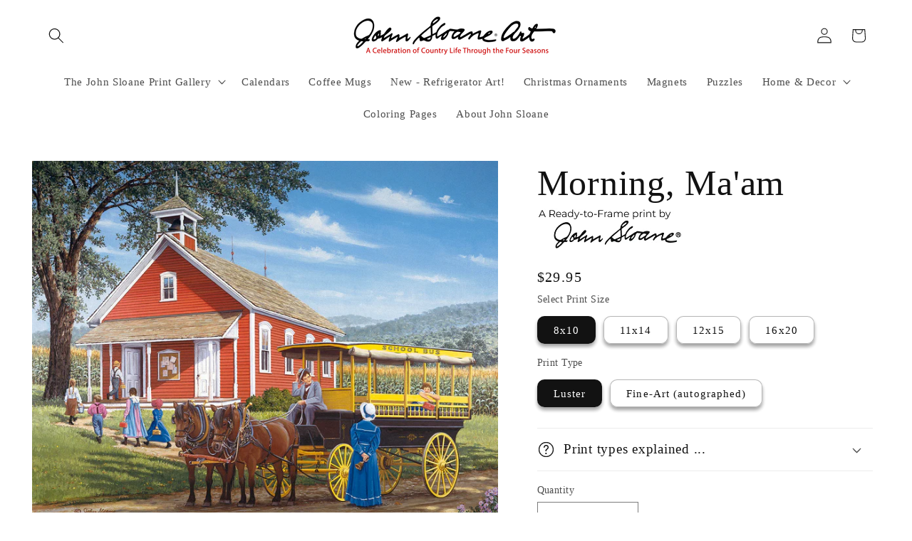

--- FILE ---
content_type: text/html; charset=utf-8
request_url: https://johnsloaneart.com/products/morning-maam
body_size: 45562
content:
<!doctype html>
<html class="js" lang="en">
  <head>
    <meta charset="utf-8">
    <meta http-equiv="X-UA-Compatible" content="IE=edge">
    <meta name="viewport" content="width=device-width,initial-scale=1">
    <meta name="theme-color" content="">
    <link rel="canonical" href="https://johnsloaneart.com/products/morning-maam"><link rel="icon" type="image/png" href="//johnsloaneart.com/cdn/shop/files/JSA_Favicon_1.png?crop=center&height=32&v=1614763289&width=32"><title>
      Morning, Ma&#39;am © John Sloane
 &ndash; John Sloane Art</title>

    
      <meta name="description" content="Morning, Ma&#39;am © John Sloane">
    

    

<meta property="og:site_name" content="John Sloane Art">
<meta property="og:url" content="https://johnsloaneart.com/products/morning-maam">
<meta property="og:title" content="Morning, Ma&#39;am © John Sloane">
<meta property="og:type" content="product">
<meta property="og:description" content="Morning, Ma&#39;am © John Sloane"><meta property="og:image" content="http://johnsloaneart.com/cdn/shop/products/Morning_Ma_ambyJohnSloane.jpg?v=1633987073">
  <meta property="og:image:secure_url" content="https://johnsloaneart.com/cdn/shop/products/Morning_Ma_ambyJohnSloane.jpg?v=1633987073">
  <meta property="og:image:width" content="1536">
  <meta property="og:image:height" content="1229"><meta property="og:price:amount" content="29.95">
  <meta property="og:price:currency" content="USD"><meta name="twitter:card" content="summary_large_image">
<meta name="twitter:title" content="Morning, Ma&#39;am © John Sloane">
<meta name="twitter:description" content="Morning, Ma&#39;am © John Sloane">


    <script src="//johnsloaneart.com/cdn/shop/t/36/assets/constants.js?v=132983761750457495441729115860" defer="defer"></script>
    <script src="//johnsloaneart.com/cdn/shop/t/36/assets/pubsub.js?v=158357773527763999511729115862" defer="defer"></script>
    <script src="//johnsloaneart.com/cdn/shop/t/36/assets/global.js?v=152862011079830610291729115860" defer="defer"></script>
    <script src="//johnsloaneart.com/cdn/shop/t/36/assets/details-disclosure.js?v=13653116266235556501729115860" defer="defer"></script>
    <script src="//johnsloaneart.com/cdn/shop/t/36/assets/details-modal.js?v=25581673532751508451729115860" defer="defer"></script>
    <script src="//johnsloaneart.com/cdn/shop/t/36/assets/search-form.js?v=133129549252120666541729115862" defer="defer"></script><script src="//johnsloaneart.com/cdn/shop/t/36/assets/animations.js?v=88693664871331136111729115859" defer="defer"></script><!-- OutlinkStickyBtn CODE Start --><!-- OutlinkStickyBtn END --> <script>window.performance && window.performance.mark && window.performance.mark('shopify.content_for_header.start');</script><meta id="shopify-digital-wallet" name="shopify-digital-wallet" content="/50027921594/digital_wallets/dialog">
<meta name="shopify-checkout-api-token" content="82898bf999a2aa14bab927d451324dca">
<meta id="in-context-paypal-metadata" data-shop-id="50027921594" data-venmo-supported="false" data-environment="production" data-locale="en_US" data-paypal-v4="true" data-currency="USD">
<link rel="alternate" type="application/json+oembed" href="https://johnsloaneart.com/products/morning-maam.oembed">
<script async="async" src="/checkouts/internal/preloads.js?locale=en-US"></script>
<link rel="preconnect" href="https://shop.app" crossorigin="anonymous">
<script async="async" src="https://shop.app/checkouts/internal/preloads.js?locale=en-US&shop_id=50027921594" crossorigin="anonymous"></script>
<script id="apple-pay-shop-capabilities" type="application/json">{"shopId":50027921594,"countryCode":"US","currencyCode":"USD","merchantCapabilities":["supports3DS"],"merchantId":"gid:\/\/shopify\/Shop\/50027921594","merchantName":"John Sloane Art","requiredBillingContactFields":["postalAddress","email","phone"],"requiredShippingContactFields":["postalAddress","email","phone"],"shippingType":"shipping","supportedNetworks":["visa","masterCard","amex","discover","elo","jcb"],"total":{"type":"pending","label":"John Sloane Art","amount":"1.00"},"shopifyPaymentsEnabled":true,"supportsSubscriptions":true}</script>
<script id="shopify-features" type="application/json">{"accessToken":"82898bf999a2aa14bab927d451324dca","betas":["rich-media-storefront-analytics"],"domain":"johnsloaneart.com","predictiveSearch":true,"shopId":50027921594,"locale":"en"}</script>
<script>var Shopify = Shopify || {};
Shopify.shop = "john-sloane-art.myshopify.com";
Shopify.locale = "en";
Shopify.currency = {"active":"USD","rate":"1.0"};
Shopify.country = "US";
Shopify.theme = {"name":"Dawn 15.2.0 (Current)","id":145860133089,"schema_name":"Dawn","schema_version":"15.2.0","theme_store_id":887,"role":"main"};
Shopify.theme.handle = "null";
Shopify.theme.style = {"id":null,"handle":null};
Shopify.cdnHost = "johnsloaneart.com/cdn";
Shopify.routes = Shopify.routes || {};
Shopify.routes.root = "/";</script>
<script type="module">!function(o){(o.Shopify=o.Shopify||{}).modules=!0}(window);</script>
<script>!function(o){function n(){var o=[];function n(){o.push(Array.prototype.slice.apply(arguments))}return n.q=o,n}var t=o.Shopify=o.Shopify||{};t.loadFeatures=n(),t.autoloadFeatures=n()}(window);</script>
<script>
  window.ShopifyPay = window.ShopifyPay || {};
  window.ShopifyPay.apiHost = "shop.app\/pay";
  window.ShopifyPay.redirectState = null;
</script>
<script id="shop-js-analytics" type="application/json">{"pageType":"product"}</script>
<script defer="defer" async type="module" src="//johnsloaneart.com/cdn/shopifycloud/shop-js/modules/v2/client.init-shop-cart-sync_BT-GjEfc.en.esm.js"></script>
<script defer="defer" async type="module" src="//johnsloaneart.com/cdn/shopifycloud/shop-js/modules/v2/chunk.common_D58fp_Oc.esm.js"></script>
<script defer="defer" async type="module" src="//johnsloaneart.com/cdn/shopifycloud/shop-js/modules/v2/chunk.modal_xMitdFEc.esm.js"></script>
<script type="module">
  await import("//johnsloaneart.com/cdn/shopifycloud/shop-js/modules/v2/client.init-shop-cart-sync_BT-GjEfc.en.esm.js");
await import("//johnsloaneart.com/cdn/shopifycloud/shop-js/modules/v2/chunk.common_D58fp_Oc.esm.js");
await import("//johnsloaneart.com/cdn/shopifycloud/shop-js/modules/v2/chunk.modal_xMitdFEc.esm.js");

  window.Shopify.SignInWithShop?.initShopCartSync?.({"fedCMEnabled":true,"windoidEnabled":true});

</script>
<script defer="defer" async type="module" src="//johnsloaneart.com/cdn/shopifycloud/shop-js/modules/v2/client.payment-terms_Ci9AEqFq.en.esm.js"></script>
<script defer="defer" async type="module" src="//johnsloaneart.com/cdn/shopifycloud/shop-js/modules/v2/chunk.common_D58fp_Oc.esm.js"></script>
<script defer="defer" async type="module" src="//johnsloaneart.com/cdn/shopifycloud/shop-js/modules/v2/chunk.modal_xMitdFEc.esm.js"></script>
<script type="module">
  await import("//johnsloaneart.com/cdn/shopifycloud/shop-js/modules/v2/client.payment-terms_Ci9AEqFq.en.esm.js");
await import("//johnsloaneart.com/cdn/shopifycloud/shop-js/modules/v2/chunk.common_D58fp_Oc.esm.js");
await import("//johnsloaneart.com/cdn/shopifycloud/shop-js/modules/v2/chunk.modal_xMitdFEc.esm.js");

  
</script>
<script>
  window.Shopify = window.Shopify || {};
  if (!window.Shopify.featureAssets) window.Shopify.featureAssets = {};
  window.Shopify.featureAssets['shop-js'] = {"shop-cart-sync":["modules/v2/client.shop-cart-sync_DZOKe7Ll.en.esm.js","modules/v2/chunk.common_D58fp_Oc.esm.js","modules/v2/chunk.modal_xMitdFEc.esm.js"],"init-fed-cm":["modules/v2/client.init-fed-cm_B6oLuCjv.en.esm.js","modules/v2/chunk.common_D58fp_Oc.esm.js","modules/v2/chunk.modal_xMitdFEc.esm.js"],"shop-cash-offers":["modules/v2/client.shop-cash-offers_D2sdYoxE.en.esm.js","modules/v2/chunk.common_D58fp_Oc.esm.js","modules/v2/chunk.modal_xMitdFEc.esm.js"],"shop-login-button":["modules/v2/client.shop-login-button_QeVjl5Y3.en.esm.js","modules/v2/chunk.common_D58fp_Oc.esm.js","modules/v2/chunk.modal_xMitdFEc.esm.js"],"pay-button":["modules/v2/client.pay-button_DXTOsIq6.en.esm.js","modules/v2/chunk.common_D58fp_Oc.esm.js","modules/v2/chunk.modal_xMitdFEc.esm.js"],"shop-button":["modules/v2/client.shop-button_DQZHx9pm.en.esm.js","modules/v2/chunk.common_D58fp_Oc.esm.js","modules/v2/chunk.modal_xMitdFEc.esm.js"],"avatar":["modules/v2/client.avatar_BTnouDA3.en.esm.js"],"init-windoid":["modules/v2/client.init-windoid_CR1B-cfM.en.esm.js","modules/v2/chunk.common_D58fp_Oc.esm.js","modules/v2/chunk.modal_xMitdFEc.esm.js"],"init-shop-for-new-customer-accounts":["modules/v2/client.init-shop-for-new-customer-accounts_C_vY_xzh.en.esm.js","modules/v2/client.shop-login-button_QeVjl5Y3.en.esm.js","modules/v2/chunk.common_D58fp_Oc.esm.js","modules/v2/chunk.modal_xMitdFEc.esm.js"],"init-shop-email-lookup-coordinator":["modules/v2/client.init-shop-email-lookup-coordinator_BI7n9ZSv.en.esm.js","modules/v2/chunk.common_D58fp_Oc.esm.js","modules/v2/chunk.modal_xMitdFEc.esm.js"],"init-shop-cart-sync":["modules/v2/client.init-shop-cart-sync_BT-GjEfc.en.esm.js","modules/v2/chunk.common_D58fp_Oc.esm.js","modules/v2/chunk.modal_xMitdFEc.esm.js"],"shop-toast-manager":["modules/v2/client.shop-toast-manager_DiYdP3xc.en.esm.js","modules/v2/chunk.common_D58fp_Oc.esm.js","modules/v2/chunk.modal_xMitdFEc.esm.js"],"init-customer-accounts":["modules/v2/client.init-customer-accounts_D9ZNqS-Q.en.esm.js","modules/v2/client.shop-login-button_QeVjl5Y3.en.esm.js","modules/v2/chunk.common_D58fp_Oc.esm.js","modules/v2/chunk.modal_xMitdFEc.esm.js"],"init-customer-accounts-sign-up":["modules/v2/client.init-customer-accounts-sign-up_iGw4briv.en.esm.js","modules/v2/client.shop-login-button_QeVjl5Y3.en.esm.js","modules/v2/chunk.common_D58fp_Oc.esm.js","modules/v2/chunk.modal_xMitdFEc.esm.js"],"shop-follow-button":["modules/v2/client.shop-follow-button_CqMgW2wH.en.esm.js","modules/v2/chunk.common_D58fp_Oc.esm.js","modules/v2/chunk.modal_xMitdFEc.esm.js"],"checkout-modal":["modules/v2/client.checkout-modal_xHeaAweL.en.esm.js","modules/v2/chunk.common_D58fp_Oc.esm.js","modules/v2/chunk.modal_xMitdFEc.esm.js"],"shop-login":["modules/v2/client.shop-login_D91U-Q7h.en.esm.js","modules/v2/chunk.common_D58fp_Oc.esm.js","modules/v2/chunk.modal_xMitdFEc.esm.js"],"lead-capture":["modules/v2/client.lead-capture_BJmE1dJe.en.esm.js","modules/v2/chunk.common_D58fp_Oc.esm.js","modules/v2/chunk.modal_xMitdFEc.esm.js"],"payment-terms":["modules/v2/client.payment-terms_Ci9AEqFq.en.esm.js","modules/v2/chunk.common_D58fp_Oc.esm.js","modules/v2/chunk.modal_xMitdFEc.esm.js"]};
</script>
<script>(function() {
  var isLoaded = false;
  function asyncLoad() {
    if (isLoaded) return;
    isLoaded = true;
    var urls = ["https:\/\/tabs.stationmade.com\/registered-scripts\/tabs-by-station.js?shop=john-sloane-art.myshopify.com","https:\/\/cdncozyantitheft.addons.business\/js\/script_tags\/john-sloane-art\/nD7DIgHeNPJZxzssbe9zUC74Mn58fmpZ.js?shop=john-sloane-art.myshopify.com","https:\/\/boostsales.apps.avada.io\/scripttag\/avada-tracking.min.js?shop=john-sloane-art.myshopify.com"];
    for (var i = 0; i < urls.length; i++) {
      var s = document.createElement('script');
      s.type = 'text/javascript';
      s.async = true;
      s.src = urls[i];
      var x = document.getElementsByTagName('script')[0];
      x.parentNode.insertBefore(s, x);
    }
  };
  if(window.attachEvent) {
    window.attachEvent('onload', asyncLoad);
  } else {
    window.addEventListener('load', asyncLoad, false);
  }
})();</script>
<script id="__st">var __st={"a":50027921594,"offset":-21600,"reqid":"8fca87b9-b2a8-4acb-ba07-5b94e3f5c4c9-1769081426","pageurl":"johnsloaneart.com\/products\/morning-maam","u":"1e056b909904","p":"product","rtyp":"product","rid":6040138154170};</script>
<script>window.ShopifyPaypalV4VisibilityTracking = true;</script>
<script id="captcha-bootstrap">!function(){'use strict';const t='contact',e='account',n='new_comment',o=[[t,t],['blogs',n],['comments',n],[t,'customer']],c=[[e,'customer_login'],[e,'guest_login'],[e,'recover_customer_password'],[e,'create_customer']],r=t=>t.map((([t,e])=>`form[action*='/${t}']:not([data-nocaptcha='true']) input[name='form_type'][value='${e}']`)).join(','),a=t=>()=>t?[...document.querySelectorAll(t)].map((t=>t.form)):[];function s(){const t=[...o],e=r(t);return a(e)}const i='password',u='form_key',d=['recaptcha-v3-token','g-recaptcha-response','h-captcha-response',i],f=()=>{try{return window.sessionStorage}catch{return}},m='__shopify_v',_=t=>t.elements[u];function p(t,e,n=!1){try{const o=window.sessionStorage,c=JSON.parse(o.getItem(e)),{data:r}=function(t){const{data:e,action:n}=t;return t[m]||n?{data:e,action:n}:{data:t,action:n}}(c);for(const[e,n]of Object.entries(r))t.elements[e]&&(t.elements[e].value=n);n&&o.removeItem(e)}catch(o){console.error('form repopulation failed',{error:o})}}const l='form_type',E='cptcha';function T(t){t.dataset[E]=!0}const w=window,h=w.document,L='Shopify',v='ce_forms',y='captcha';let A=!1;((t,e)=>{const n=(g='f06e6c50-85a8-45c8-87d0-21a2b65856fe',I='https://cdn.shopify.com/shopifycloud/storefront-forms-hcaptcha/ce_storefront_forms_captcha_hcaptcha.v1.5.2.iife.js',D={infoText:'Protected by hCaptcha',privacyText:'Privacy',termsText:'Terms'},(t,e,n)=>{const o=w[L][v],c=o.bindForm;if(c)return c(t,g,e,D).then(n);var r;o.q.push([[t,g,e,D],n]),r=I,A||(h.body.append(Object.assign(h.createElement('script'),{id:'captcha-provider',async:!0,src:r})),A=!0)});var g,I,D;w[L]=w[L]||{},w[L][v]=w[L][v]||{},w[L][v].q=[],w[L][y]=w[L][y]||{},w[L][y].protect=function(t,e){n(t,void 0,e),T(t)},Object.freeze(w[L][y]),function(t,e,n,w,h,L){const[v,y,A,g]=function(t,e,n){const i=e?o:[],u=t?c:[],d=[...i,...u],f=r(d),m=r(i),_=r(d.filter((([t,e])=>n.includes(e))));return[a(f),a(m),a(_),s()]}(w,h,L),I=t=>{const e=t.target;return e instanceof HTMLFormElement?e:e&&e.form},D=t=>v().includes(t);t.addEventListener('submit',(t=>{const e=I(t);if(!e)return;const n=D(e)&&!e.dataset.hcaptchaBound&&!e.dataset.recaptchaBound,o=_(e),c=g().includes(e)&&(!o||!o.value);(n||c)&&t.preventDefault(),c&&!n&&(function(t){try{if(!f())return;!function(t){const e=f();if(!e)return;const n=_(t);if(!n)return;const o=n.value;o&&e.removeItem(o)}(t);const e=Array.from(Array(32),(()=>Math.random().toString(36)[2])).join('');!function(t,e){_(t)||t.append(Object.assign(document.createElement('input'),{type:'hidden',name:u})),t.elements[u].value=e}(t,e),function(t,e){const n=f();if(!n)return;const o=[...t.querySelectorAll(`input[type='${i}']`)].map((({name:t})=>t)),c=[...d,...o],r={};for(const[a,s]of new FormData(t).entries())c.includes(a)||(r[a]=s);n.setItem(e,JSON.stringify({[m]:1,action:t.action,data:r}))}(t,e)}catch(e){console.error('failed to persist form',e)}}(e),e.submit())}));const S=(t,e)=>{t&&!t.dataset[E]&&(n(t,e.some((e=>e===t))),T(t))};for(const o of['focusin','change'])t.addEventListener(o,(t=>{const e=I(t);D(e)&&S(e,y())}));const B=e.get('form_key'),M=e.get(l),P=B&&M;t.addEventListener('DOMContentLoaded',(()=>{const t=y();if(P)for(const e of t)e.elements[l].value===M&&p(e,B);[...new Set([...A(),...v().filter((t=>'true'===t.dataset.shopifyCaptcha))])].forEach((e=>S(e,t)))}))}(h,new URLSearchParams(w.location.search),n,t,e,['guest_login'])})(!0,!0)}();</script>
<script integrity="sha256-4kQ18oKyAcykRKYeNunJcIwy7WH5gtpwJnB7kiuLZ1E=" data-source-attribution="shopify.loadfeatures" defer="defer" src="//johnsloaneart.com/cdn/shopifycloud/storefront/assets/storefront/load_feature-a0a9edcb.js" crossorigin="anonymous"></script>
<script crossorigin="anonymous" defer="defer" src="//johnsloaneart.com/cdn/shopifycloud/storefront/assets/shopify_pay/storefront-65b4c6d7.js?v=20250812"></script>
<script data-source-attribution="shopify.dynamic_checkout.dynamic.init">var Shopify=Shopify||{};Shopify.PaymentButton=Shopify.PaymentButton||{isStorefrontPortableWallets:!0,init:function(){window.Shopify.PaymentButton.init=function(){};var t=document.createElement("script");t.src="https://johnsloaneart.com/cdn/shopifycloud/portable-wallets/latest/portable-wallets.en.js",t.type="module",document.head.appendChild(t)}};
</script>
<script data-source-attribution="shopify.dynamic_checkout.buyer_consent">
  function portableWalletsHideBuyerConsent(e){var t=document.getElementById("shopify-buyer-consent"),n=document.getElementById("shopify-subscription-policy-button");t&&n&&(t.classList.add("hidden"),t.setAttribute("aria-hidden","true"),n.removeEventListener("click",e))}function portableWalletsShowBuyerConsent(e){var t=document.getElementById("shopify-buyer-consent"),n=document.getElementById("shopify-subscription-policy-button");t&&n&&(t.classList.remove("hidden"),t.removeAttribute("aria-hidden"),n.addEventListener("click",e))}window.Shopify?.PaymentButton&&(window.Shopify.PaymentButton.hideBuyerConsent=portableWalletsHideBuyerConsent,window.Shopify.PaymentButton.showBuyerConsent=portableWalletsShowBuyerConsent);
</script>
<script data-source-attribution="shopify.dynamic_checkout.cart.bootstrap">document.addEventListener("DOMContentLoaded",(function(){function t(){return document.querySelector("shopify-accelerated-checkout-cart, shopify-accelerated-checkout")}if(t())Shopify.PaymentButton.init();else{new MutationObserver((function(e,n){t()&&(Shopify.PaymentButton.init(),n.disconnect())})).observe(document.body,{childList:!0,subtree:!0})}}));
</script>
<link id="shopify-accelerated-checkout-styles" rel="stylesheet" media="screen" href="https://johnsloaneart.com/cdn/shopifycloud/portable-wallets/latest/accelerated-checkout-backwards-compat.css" crossorigin="anonymous">
<style id="shopify-accelerated-checkout-cart">
        #shopify-buyer-consent {
  margin-top: 1em;
  display: inline-block;
  width: 100%;
}

#shopify-buyer-consent.hidden {
  display: none;
}

#shopify-subscription-policy-button {
  background: none;
  border: none;
  padding: 0;
  text-decoration: underline;
  font-size: inherit;
  cursor: pointer;
}

#shopify-subscription-policy-button::before {
  box-shadow: none;
}

      </style>
<script id="sections-script" data-sections="header" defer="defer" src="//johnsloaneart.com/cdn/shop/t/36/compiled_assets/scripts.js?v=3938"></script>
<script>window.performance && window.performance.mark && window.performance.mark('shopify.content_for_header.end');</script>


    <style data-shopify>
      
      
      
      
      

      
        :root,
        .color-background-1 {
          --color-background: 255,255,255;
        
          --gradient-background: #ffffff;
        

        

        --color-foreground: 18,18,18;
        --color-background-contrast: 191,191,191;
        --color-shadow: 18,18,18;
        --color-button: 45,121,252;
        --color-button-text: 255,255,255;
        --color-secondary-button: 255,255,255;
        --color-secondary-button-text: 18,18,18;
        --color-link: 18,18,18;
        --color-badge-foreground: 18,18,18;
        --color-badge-background: 255,255,255;
        --color-badge-border: 18,18,18;
        --payment-terms-background-color: rgb(255 255 255);
      }
      
        
        .color-background-2 {
          --color-background: 255,255,255;
        
          --gradient-background: #ffffff;
        

        

        --color-foreground: 18,18,18;
        --color-background-contrast: 191,191,191;
        --color-shadow: 18,18,18;
        --color-button: 18,18,18;
        --color-button-text: 255,255,255;
        --color-secondary-button: 255,255,255;
        --color-secondary-button-text: 18,18,18;
        --color-link: 18,18,18;
        --color-badge-foreground: 18,18,18;
        --color-badge-background: 255,255,255;
        --color-badge-border: 18,18,18;
        --payment-terms-background-color: rgb(255 255 255);
      }
      
        
        .color-inverse {
          --color-background: 18,18,18;
        
          --gradient-background: #121212;
        

        

        --color-foreground: 255,255,255;
        --color-background-contrast: 146,146,146;
        --color-shadow: 18,18,18;
        --color-button: 255,255,255;
        --color-button-text: 18,18,18;
        --color-secondary-button: 18,18,18;
        --color-secondary-button-text: 255,255,255;
        --color-link: 255,255,255;
        --color-badge-foreground: 255,255,255;
        --color-badge-background: 18,18,18;
        --color-badge-border: 255,255,255;
        --payment-terms-background-color: rgb(18 18 18);
      }
      
        
        .color-accent-1 {
          --color-background: 45,121,252;
        
          --gradient-background: #2d79fc;
        

        

        --color-foreground: 255,255,255;
        --color-background-contrast: 2,63,167;
        --color-shadow: 18,18,18;
        --color-button: 255,255,255;
        --color-button-text: 45,121,252;
        --color-secondary-button: 45,121,252;
        --color-secondary-button-text: 255,255,255;
        --color-link: 255,255,255;
        --color-badge-foreground: 255,255,255;
        --color-badge-background: 45,121,252;
        --color-badge-border: 255,255,255;
        --payment-terms-background-color: rgb(45 121 252);
      }
      
        
        .color-accent-2 {
          --color-background: 247,5,5;
        
          --gradient-background: #f70505;
        

        

        --color-foreground: 255,255,255;
        --color-background-contrast: 122,2,2;
        --color-shadow: 18,18,18;
        --color-button: 255,255,255;
        --color-button-text: 255,255,255;
        --color-secondary-button: 247,5,5;
        --color-secondary-button-text: 255,255,255;
        --color-link: 255,255,255;
        --color-badge-foreground: 255,255,255;
        --color-badge-background: 247,5,5;
        --color-badge-border: 255,255,255;
        --payment-terms-background-color: rgb(247 5 5);
      }
      

      body, .color-background-1, .color-background-2, .color-inverse, .color-accent-1, .color-accent-2 {
        color: rgba(var(--color-foreground), 0.75);
        background-color: rgb(var(--color-background));
      }

      :root {
        --font-body-family: "New York", Iowan Old Style, Apple Garamond, Baskerville, Times New Roman, Droid Serif, Times, Source Serif Pro, serif, Apple Color Emoji, Segoe UI Emoji, Segoe UI Symbol;
        --font-body-style: normal;
        --font-body-weight: 400;
        --font-body-weight-bold: 700;

        --font-heading-family: "New York", Iowan Old Style, Apple Garamond, Baskerville, Times New Roman, Droid Serif, Times, Source Serif Pro, serif, Apple Color Emoji, Segoe UI Emoji, Segoe UI Symbol;
        --font-heading-style: normal;
        --font-heading-weight: 400;

        --font-body-scale: 1.1;
        --font-heading-scale: 1.1363636363636365;

        --media-padding: px;
        --media-border-opacity: 0.05;
        --media-border-width: 0px;
        --media-radius: 0px;
        --media-shadow-opacity: 0.0;
        --media-shadow-horizontal-offset: 0px;
        --media-shadow-vertical-offset: 4px;
        --media-shadow-blur-radius: 5px;
        --media-shadow-visible: 0;

        --page-width: 120rem;
        --page-width-margin: 0rem;

        --product-card-image-padding: 0.6rem;
        --product-card-corner-radius: 0.6rem;
        --product-card-text-alignment: center;
        --product-card-border-width: 0.2rem;
        --product-card-border-opacity: 0.15;
        --product-card-shadow-opacity: 0.15;
        --product-card-shadow-visible: 1;
        --product-card-shadow-horizontal-offset: 0.0rem;
        --product-card-shadow-vertical-offset: 0.0rem;
        --product-card-shadow-blur-radius: 0.5rem;

        --collection-card-image-padding: 0.6rem;
        --collection-card-corner-radius: 0.6rem;
        --collection-card-text-alignment: center;
        --collection-card-border-width: 0.2rem;
        --collection-card-border-opacity: 0.15;
        --collection-card-shadow-opacity: 0.15;
        --collection-card-shadow-visible: 1;
        --collection-card-shadow-horizontal-offset: 0.0rem;
        --collection-card-shadow-vertical-offset: 0.0rem;
        --collection-card-shadow-blur-radius: 0.5rem;

        --blog-card-image-padding: 0.6rem;
        --blog-card-corner-radius: 0.6rem;
        --blog-card-text-alignment: center;
        --blog-card-border-width: 0.2rem;
        --blog-card-border-opacity: 0.15;
        --blog-card-shadow-opacity: 0.15;
        --blog-card-shadow-visible: 1;
        --blog-card-shadow-horizontal-offset: 0.0rem;
        --blog-card-shadow-vertical-offset: 0.0rem;
        --blog-card-shadow-blur-radius: 0.5rem;

        --badge-corner-radius: 1.0rem;

        --popup-border-width: 1px;
        --popup-border-opacity: 0.1;
        --popup-corner-radius: 0px;
        --popup-shadow-opacity: 0.0;
        --popup-shadow-horizontal-offset: 0px;
        --popup-shadow-vertical-offset: 4px;
        --popup-shadow-blur-radius: 5px;

        --drawer-border-width: 1px;
        --drawer-border-opacity: 0.1;
        --drawer-shadow-opacity: 0.0;
        --drawer-shadow-horizontal-offset: 0px;
        --drawer-shadow-vertical-offset: 4px;
        --drawer-shadow-blur-radius: 5px;

        --spacing-sections-desktop: 20px;
        --spacing-sections-mobile: 20px;

        --grid-desktop-vertical-spacing: 20px;
        --grid-desktop-horizontal-spacing: 20px;
        --grid-mobile-vertical-spacing: 10px;
        --grid-mobile-horizontal-spacing: 10px;

        --text-boxes-border-opacity: 0.05;
        --text-boxes-border-width: 2px;
        --text-boxes-radius: 0px;
        --text-boxes-shadow-opacity: 0.5;
        --text-boxes-shadow-visible: 1;
        --text-boxes-shadow-horizontal-offset: 0px;
        --text-boxes-shadow-vertical-offset: 4px;
        --text-boxes-shadow-blur-radius: 5px;

        --buttons-radius: 10px;
        --buttons-radius-outset: 11px;
        --buttons-border-width: 1px;
        --buttons-border-opacity: 0.5;
        --buttons-shadow-opacity: 0.0;
        --buttons-shadow-visible: 0;
        --buttons-shadow-horizontal-offset: 0px;
        --buttons-shadow-vertical-offset: 4px;
        --buttons-shadow-blur-radius: 5px;
        --buttons-border-offset: 0.3px;

        --inputs-radius: 0px;
        --inputs-border-width: 1px;
        --inputs-border-opacity: 0.55;
        --inputs-shadow-opacity: 0.0;
        --inputs-shadow-horizontal-offset: 0px;
        --inputs-margin-offset: 0px;
        --inputs-shadow-vertical-offset: 4px;
        --inputs-shadow-blur-radius: 5px;
        --inputs-radius-outset: 0px;

        --variant-pills-radius: 10px;
        --variant-pills-border-width: 1px;
        --variant-pills-border-opacity: 0.3;
        --variant-pills-shadow-opacity: 0.4;
        --variant-pills-shadow-horizontal-offset: 0px;
        --variant-pills-shadow-vertical-offset: 4px;
        --variant-pills-shadow-blur-radius: 5px;
      }

      *,
      *::before,
      *::after {
        box-sizing: inherit;
      }

      html {
        box-sizing: border-box;
        font-size: calc(var(--font-body-scale) * 62.5%);
        height: 100%;
      }

      body {
        display: grid;
        grid-template-rows: auto auto 1fr auto;
        grid-template-columns: 100%;
        min-height: 100%;
        margin: 0;
        font-size: 1.5rem;
        letter-spacing: 0.06rem;
        line-height: calc(1 + 0.8 / var(--font-body-scale));
        font-family: var(--font-body-family);
        font-style: var(--font-body-style);
        font-weight: var(--font-body-weight);
      }

      @media screen and (min-width: 750px) {
        body {
          font-size: 1.6rem;
        }
      }
    </style>

    <link href="//johnsloaneart.com/cdn/shop/t/36/assets/base.css?v=159841507637079171801729115859" rel="stylesheet" type="text/css" media="all" />
    <link rel="stylesheet" href="//johnsloaneart.com/cdn/shop/t/36/assets/component-cart-items.css?v=123238115697927560811729115859" media="print" onload="this.media='all'"><link href="//johnsloaneart.com/cdn/shop/t/36/assets/component-localization-form.css?v=170315343355214948141729115860" rel="stylesheet" type="text/css" media="all" />
      <script src="//johnsloaneart.com/cdn/shop/t/36/assets/localization-form.js?v=144176611646395275351729115862" defer="defer"></script><link
        rel="stylesheet"
        href="//johnsloaneart.com/cdn/shop/t/36/assets/component-predictive-search.css?v=118923337488134913561729115860"
        media="print"
        onload="this.media='all'"
      ><script>
      if (Shopify.designMode) {
        document.documentElement.classList.add('shopify-design-mode');
      }
    </script>
  <!-- BEGIN app block: shopify://apps/gsc-countdown-timer/blocks/countdown-bar/58dc5b1b-43d2-4209-b1f3-52aff31643ed --><style>
  .gta-block__error {
    display: flex;
    flex-flow: column nowrap;
    gap: 12px;
    padding: 32px;
    border-radius: 12px;
    margin: 12px 0;
    background-color: #fff1e3;
    color: #412d00;
  }

  .gta-block__error-title {
    font-size: 18px;
    font-weight: 600;
    line-height: 28px;
  }

  .gta-block__error-body {
    font-size: 14px;
    line-height: 24px;
  }
</style>

<script>
  (function () {
    try {
      window.GSC_COUNTDOWN_META = {
        product_collections: [{"id":232192540858,"handle":"fall-collection","title":"Fall Collection","updated_at":"2026-01-19T06:08:44-06:00","body_html":"","published_at":"2020-10-18T17:45:21-05:00","sort_order":"best-selling","template_suffix":"","disjunctive":false,"rules":[{"column":"tag","relation":"equals","condition":"Fall"}],"published_scope":"web","image":{"created_at":"2020-11-04T18:35:37-06:00","alt":"\"I Remember When\" © John Sloane","width":1536,"height":1229,"src":"\/\/johnsloaneart.com\/cdn\/shop\/collections\/Loadin_Up_Banner_by_John_Sloane.jpg?v=1765558064"}},{"id":230496796858,"handle":"frontpage","updated_at":"2026-01-19T06:08:44-06:00","published_at":"2020-10-11T17:00:15-05:00","sort_order":"best-selling","template_suffix":"","published_scope":"web","title":"Home page","body_html":""},{"id":232182743226,"handle":"prints","title":"The John Sloane Print Gallery","updated_at":"2026-01-19T06:08:44-06:00","body_html":"","published_at":"2020-10-18T14:06:23-05:00","sort_order":"best-selling","template_suffix":"","disjunctive":false,"rules":[{"column":"type","relation":"equals","condition":"Prints"}],"published_scope":"web","image":{"created_at":"2020-10-18T17:06:09-05:00","alt":null,"width":1980,"height":500,"src":"\/\/johnsloaneart.com\/cdn\/shop\/collections\/Cool_Waters_BAnner_by_John_Sloane.jpg?v=1604537676"}}],
        product_tags: ["2005","Autumn","Fall","Prints","September"],
      };

      const widgets = [{"bar":{"sticky":true,"justify":"center","position":"top","closeButton":{"color":"#bdbdbd","enabled":true}},"key":"GSC-BAR-cLDCtztecKRi","type":"bar","timer":{"date":"2026-01-01T02:00:00.000-06:00","mode":"date","daily":{"tz":"Etc\/GMT-0","endHours":14,"endMinutes":0,"repeatDays":[0,1,2,3,4,5,6],"startHours":10,"startMinutes":0},"hours":72,"onEnd":"hide","minutes":0,"seconds":0,"scheduling":{"end":null,"start":null}},"content":{"align":"center","items":[{"id":"text-oQMpTFYqJbEb","type":"text","align":"left","color":"#e43529","value":"Year-End Savings end in ...","enabled":true,"padding":{"mobile":{},"desktop":{}},"fontFamily":"font1","fontWeight":"700","textTransform":"unset","mobileFontSize":"16px","desktopFontSize":"20px","mobileLineHeight":"1.3","desktopLineHeight":"1.2","mobileLetterSpacing":"0","desktopLetterSpacing":"0"},{"id":"text-QckfCEnllKhD","type":"text","align":"left","color":"#000000","value":"","enabled":true,"padding":{"mobile":{},"desktop":{}},"fontFamily":"font1","fontWeight":"400","textTransform":"unset","mobileFontSize":"12px","desktopFontSize":"15px","mobileLineHeight":"1.3","desktopLineHeight":"1.3","mobileLetterSpacing":"0","desktopLetterSpacing":"0"},{"id":"timer-avXbWNJIvTCh","type":"timer","view":"custom","border":{"size":"2px","color":"#FFFFFF","enabled":false},"digits":{"gap":"0px","color":"#2d79fc","fontSize":"60px","fontFamily":"font2","fontWeight":"600"},"labels":{"days":"days","color":"#000000","hours":"hours","enabled":true,"minutes":"mins","seconds":"secs","fontSize":"24px","fontFamily":"font3","fontWeight":"500","milliseconds":"ms","textTransform":"unset"},"layout":"separate","margin":{"mobile":{},"desktop":{}},"radius":{"value":"16px","enabled":false},"shadow":{"type":"","color":"black","enabled":true},"enabled":true,"padding":{"mobile":{},"desktop":{"top":"0px"}},"fontSize":{"mobile":"14px","desktop":"18px"},"separator":{"type":"colon","color":"#000000","enabled":true},"background":{"blur":"2px","color":"#eeeeee","enabled":false},"unitFormat":"d:h:m:s","mobileWidth":"160px","desktopWidth":"224px"},{"id":"button-FzKBgXUIBKrR","href":"https:\/\/shopify.com","type":"button","label":"Shop now","width":"content","border":{"size":"2px","color":"#000000","enabled":false},"margin":{"mobile":{"top":"0px","left":"0px","right":"0px","bottom":"0px"},"desktop":{"top":"0px","left":"0px","right":"0px","bottom":"0px"}},"radius":{"value":"8px","enabled":true},"target":"_self","enabled":false,"padding":{"mobile":{"top":"8px","left":"12px","right":"12px","bottom":"8px"},"desktop":{"top":"12px","left":"32px","right":"32px","bottom":"12px"}},"textColor":"#ffffff","background":{"blur":"0px","color":"#000000","enabled":true},"fontFamily":"font1","fontWeight":"500","textTransform":"unset","mobileFontSize":"12px","desktopFontSize":"14px","mobileLetterSpacing":"0","desktopLetterSpacing":"0"},{"id":"coupon-PzQZySDONpHg","code":"PASTE YOUR CODE","icon":{"type":"discount-star","enabled":true},"type":"coupon","label":"Save 35%","action":"copy","border":{"size":"1px","color":"#9e9e9e","enabled":true},"margin":{"mobile":{"top":"0px","left":"0px","right":"0px","bottom":"0px"},"desktop":{"top":"0px","left":"0px","right":"0px","bottom":"0px"}},"radius":{"value":"6px","enabled":true},"enabled":false,"padding":{"mobile":{"top":"4px","left":"12px","right":"12px","bottom":"4px"},"desktop":{"top":"8px","left":"16px","right":"16px","bottom":"8px"}},"textColor":"#000000","background":{"blur":"0px","color":"#eeeeee","enabled":true},"fontFamily":"font1","fontWeight":"600","textTransform":"uppercase","mobileFontSize":"12px","desktopFontSize":"14px"}],"border":{"size":"1px","color":"#000000","enabled":false},"layout":"column","margin":{"mobile":{"top":"0px","left":"0px","right":"0px","bottom":"0px"},"desktop":{"top":"0px","left":"0px","right":"0px","bottom":"0px"}},"radius":{"value":"8px","enabled":false},"padding":{"mobile":{"top":"4px","left":"0px","right":"0px","bottom":"4px"},"desktop":{"top":"8px","left":"28px","right":"28px","bottom":"8px"}},"mobileGap":"6px","background":{"src":null,"blur":"0px","source":"color","bgColor":"#ffffff","enabled":true,"overlayColor":"rgba(0,0,0,0)"},"desktopGap":"24px","mobileWidth":"100%","desktopWidth":"400px","backgroundClick":{"url":"","target":"_self","enabled":false}},"enabled":true,"general":{"font1":"inherit","font2":"inherit","font3":"inherit","preset":"bar1","breakpoint":"768px"},"section":null,"userCss":"","targeting":{"geo":null,"pages":{"cart":true,"home":true,"other":true,"password":true,"products":{"mode":"all","tags":[],"enabled":true,"specificProducts":[],"productsInCollections":[]},"collections":{"mode":"all","items":[],"enabled":true}}}},{"key":"GSC-EMBED-RfgbbgYvOzQs","type":"embed","timer":{"date":"2025-11-23T23:59:00.000-06:00","mode":"date","daily":{"tz":"Etc\/GMT-0","endHours":0,"endMinutes":0,"repeatDays":[0,1,2,3,4,5,6],"startHours":0,"startMinutes":0},"hours":1,"onEnd":"restart","minutes":0,"seconds":0,"scheduling":{"end":null,"start":null}},"content":{"align":"center","items":[{"id":"text-mokgAtIIOrPc","icon":{"type":"timer-solid-square","color":"#d42e2f","enabled":false},"type":"text","align":"center","color":"#000000","value":"Beat the Rush! Get these early Black Friday Deals this weekend!","enabled":true,"padding":{"mobile":{},"desktop":{}},"fontFamily":"font2","fontWeight":"500","textTransform":"unset","mobileFontSize":"20px","desktopFontSize":"20px","mobileLineHeight":"1.3","desktopLineHeight":"1.3","mobileLetterSpacing":"0","desktopLetterSpacing":"0px"},{"id":"timer-VhBafsHIDRTT","type":"timer","view":"text","border":{"size":"1px","color":"#de3813","enabled":false},"digits":{"gap":"0px","color":"#d42e2f","fontSize":"58px","fontFamily":"font1","fontWeight":"500"},"labels":{"days":"D","color":"#5d6ac0","hours":"H","enabled":true,"minutes":"M","seconds":"S","fontSize":"20px","fontFamily":"font3","fontWeight":"500","milliseconds":"ms","textTransform":"unset"},"layout":"separate","margin":{"mobile":{"top":"4px"},"desktop":{"top":"0px","left":"0px","right":"0px","bottom":"0px"}},"radius":{"value":"12px","enabled":true},"shadow":{"type":"","color":"black","enabled":true},"enabled":false,"padding":{"mobile":{"bottom":"0px"},"desktop":{"top":"0px","left":"0px","right":"4px","bottom":"0px"}},"fontSize":{"mobile":"20px","desktop":"22px"},"separator":{"type":"colon","color":"#d42e2f","enabled":true},"background":{"blur":"0px","color":"#fcec19","enabled":true},"unitFormat":"d:h:m:s","mobileWidth":"68px","desktopWidth":"76px"},{"id":"coupon-UoPvtaxPdUUP","code":"PASTE YOUR CODE","icon":{"type":"discount-star","color":"#8e24aa","enabled":true},"type":"coupon","label":"SDQ863428","action":"copy","border":{"size":"1px","color":"#000000","enabled":true},"margin":{"mobile":{"top":"0px","left":"0px","right":"0px","bottom":"0px"},"desktop":{"top":"0px","left":"4px","right":"0px","bottom":"0px"}},"radius":{"value":"4px","enabled":true},"enabled":false,"padding":{"mobile":{"top":"2px","left":"6px","right":"8px","bottom":"2px"},"desktop":{"top":"2px","left":"6px","right":"10px","bottom":"2px"}},"textColor":"#000000","background":{"blur":"0px","color":"#ffe5e0","enabled":false},"fontFamily":"font1","fontWeight":"500","textTransform":"unset","mobileFontSize":"18px","desktopFontSize":"20px"}],"border":{"size":"1px","color":"#000000","enabled":false},"layout":"column","margin":{"mobile":{"top":"0px","left":"0px","right":"0px","bottom":"0px"},"desktop":{"top":"0px","left":"0px","right":"0px","bottom":"0px"}},"radius":{"value":"0px","enabled":true},"padding":{"mobile":{"top":"4px","left":"4px","right":"4px","bottom":"4px"},"desktop":{"top":"6px","left":"12px","right":"12px","bottom":"9px"}},"mobileGap":"6px","background":{"src":null,"blur":"0px","source":"color","bgColor":"#fffd3a","enabled":true,"overlayColor":"rgba(0,0,0,0)"},"desktopGap":"6px","mobileWidth":"100%","desktopWidth":"400px","backgroundClick":{"url":"","target":"_self","enabled":false}},"enabled":false,"general":{"font1":"Squada One, cursive","font2":"inherit","font3":"inherit","preset":"embed7","breakpoint":"768px"},"section":null,"userCss":"","targeting":null},{"key":"GSC-LARGE-TyUiztYuyKku","type":"banner","timer":{"date":"2025-11-11T00:00:00.000Z","mode":"evergreen","daily":{"tz":"Etc\/GMT-0","endHours":14,"endMinutes":0,"repeatDays":[0,1,2,3,4,5,6],"startHours":10,"startMinutes":0},"hours":72,"onEnd":"restart","minutes":0,"seconds":0,"scheduling":{"end":null,"start":null}},"content":{"align":"center","items":[{"id":"text-ATRpnFoPyIXl","type":"text","align":"left","color":"#000000","value":"Flash sale!","enabled":true,"padding":{"mobile":{},"desktop":{}},"fontFamily":"font1","fontWeight":"600","textTransform":"unset","mobileFontSize":"28px","desktopFontSize":"32px","mobileLineHeight":"1","desktopLineHeight":"1","mobileLetterSpacing":"0","desktopLetterSpacing":"0"},{"id":"text-HcsIUNqmdOHR","type":"text","align":"left","color":"#000000","value":"Catch this exclusive deal before it ends soon","enabled":true,"padding":{"mobile":{},"desktop":{}},"fontFamily":"font1","fontWeight":"400","textTransform":"unset","mobileFontSize":"16px","desktopFontSize":"16px","mobileLineHeight":"1.5","desktopLineHeight":"1.5","mobileLetterSpacing":"0","desktopLetterSpacing":"0"},{"id":"timer-tDOTNPFAPYEl","type":"timer","view":"custom","border":{"size":"2px","color":"#9e9e9e","enabled":false},"digits":{"gap":"0px","color":"#000000","fontSize":"45px","fontFamily":"font2","fontWeight":"600"},"labels":{"days":"days","color":"#000000","hours":"hours","enabled":true,"minutes":"mins","seconds":"secs","fontSize":"18px","fontFamily":"font3","fontWeight":"500","milliseconds":"ms","textTransform":"unset"},"layout":"separate","margin":{"mobile":{},"desktop":{}},"radius":{"value":"16px","enabled":true},"shadow":{"type":"","color":"black","enabled":true},"enabled":true,"padding":{"mobile":{"top":"0px","bottom":"0px"},"desktop":{"top":"0px","bottom":"0px"}},"fontSize":{"mobile":"14px","desktop":"18px"},"separator":{"type":"colon","color":"#000000","enabled":true},"background":{"blur":"0px","color":"#f8f8f8","enabled":false},"unitFormat":"d:h:m:s","mobileWidth":"100%","desktopWidth":"90%"},{"id":"button-aYQeWNQJdkqw","href":"https:\/\/shopify.com","type":"button","label":"Shop now","width":"content","border":{"size":"2px","color":"#000000","enabled":false},"margin":{"mobile":{"top":"0px","left":"0px","right":"0px","bottom":"0px"},"desktop":{"top":"0px","left":"0px","right":"0px","bottom":"0px"}},"radius":{"value":"12px","enabled":true},"target":"_self","enabled":false,"padding":{"mobile":{"top":"14px","left":"40px","right":"40px","bottom":"14px"},"desktop":{"top":"16px","left":"40px","right":"40px","bottom":"16px"}},"textColor":"#ffffff","background":{"blur":"0px","color":"#000000","enabled":true},"fontFamily":"font1","fontWeight":"500","textTransform":"unset","mobileFontSize":"14px","desktopFontSize":"14px","mobileLetterSpacing":"0","desktopLetterSpacing":"0"},{"id":"coupon-bVIeISCdQCgd","code":"PASTE YOUR CODE","icon":{"type":"discount-star","enabled":true},"type":"coupon","label":"Save 35%","action":"copy","border":{"size":"1px","color":"#bdbdbd","enabled":true},"margin":{"mobile":{"top":"0px","left":"0px","right":"0px","bottom":"0px"},"desktop":{"top":"0px","left":"0px","right":"0px","bottom":"0px"}},"radius":{"value":"10px","enabled":true},"enabled":true,"padding":{"mobile":{"top":"4px","left":"12px","right":"12px","bottom":"4px"},"desktop":{"top":"14px","left":"24px","right":"24px","bottom":"14px"}},"textColor":"#000000","background":{"blur":"0px","color":"#f2f2f2","enabled":true},"fontFamily":"font1","fontWeight":"600","textTransform":"unset","mobileFontSize":"12px","desktopFontSize":"14px"}],"border":{"size":"1px","color":"#ffffff","enabled":false},"layout":"column","margin":{"mobile":{"top":"0px","left":"0px","right":"0px","bottom":"0px"},"desktop":{"top":"0px","left":"0px","right":"0px","bottom":"0px"}},"radius":{"value":"16px","enabled":true},"padding":{"mobile":{"top":"20px","left":"20px","right":"20px","bottom":"20px"},"desktop":{"top":"20px","left":"20px","right":"20px","bottom":"20px"}},"mobileGap":"12px","background":{"src":null,"blur":"0px","source":"color","bgColor":"#ffffff","enabled":false,"overlayColor":"rgba(0,0,0,0)"},"desktopGap":"14px","mobileWidth":"100%","desktopWidth":"460px","backgroundClick":{"url":"","target":"_self","enabled":false}},"enabled":false,"general":{"font1":"inherit","font2":"inherit","font3":"inherit","preset":"large1","breakpoint":"768px"},"section":{"border":{"size":"1px","color":"#000000","enabled":false},"margin":{"mobile":{},"desktop":{}},"radius":{"value":"12px","enabled":true},"padding":{"mobile":{"top":"20px","left":"20px","right":"20px","bottom":"20px"},"desktop":{"top":"20px","left":"20px","right":"20px","bottom":"20px"}},"background":{"src":null,"blur":"0px","source":"color","bgColor":"#ffffff","enabled":true,"overlayColor":"rgba(0,0,0,0)"},"mobileHeight":"150%","desktopHeight":"25%","contentMobilePosition":"center-center","contentDesktopPosition":"center-center"},"userCss":"","targeting":null},{"key":"GSC-SMALL-SoohLvKevxlT","type":"block","timer":{"date":"2026-01-01T02:00:00.000-06:00","mode":"date","daily":{"tz":"Etc\/GMT-0","endHours":14,"endMinutes":0,"repeatDays":[0,1,2,3,4,5,6],"startHours":10,"startMinutes":0},"hours":72,"onEnd":"hide","minutes":0,"seconds":0,"scheduling":{"end":null,"start":null}},"content":{"align":"center","items":[{"id":"text-kEPAtUMqwfww","type":"text","align":"left","color":"#cb1f12","value":"Year-End Savings end in ...","enabled":true,"padding":{"mobile":{},"desktop":{}},"fontFamily":"font1","fontWeight":"700","textTransform":"unset","mobileFontSize":"32px","desktopFontSize":"22px","mobileLineHeight":"1.3","desktopLineHeight":"1.3","mobileLetterSpacing":"0","desktopLetterSpacing":"0"},{"id":"text-WLgzMdtVefwS","type":"text","align":"left","color":"#000000","value":"end in ...","enabled":false,"padding":{"mobile":{"bottom":"8px"},"desktop":{"bottom":"10px"}},"fontFamily":"font1","fontWeight":"700","textTransform":"unset","mobileFontSize":"16px","desktopFontSize":"18px","mobileLineHeight":"1.3","desktopLineHeight":"1.3","mobileLetterSpacing":"0","desktopLetterSpacing":"0"},{"id":"timer-FoddqduAGbRs","type":"timer","view":"custom","border":{"size":"2px","color":"#FFFFFF","enabled":false},"digits":{"gap":"0px","color":"#2d79fc","fontSize":"56px","fontFamily":"font2","fontWeight":"600"},"labels":{"days":"days","color":"#000000","hours":"hours","enabled":true,"minutes":"mins","seconds":"secs","fontSize":"20px","fontFamily":"font3","fontWeight":"500","milliseconds":"ms","textTransform":"unset"},"layout":"separate","margin":{"mobile":{},"desktop":{}},"radius":{"value":"16px","enabled":true},"shadow":{"type":"","color":"black","enabled":true},"enabled":true,"padding":{"mobile":{},"desktop":{"top":"0px","bottom":"0px"}},"fontSize":{"mobile":"14px","desktop":"18px"},"separator":{"type":"colon","color":"#000000","enabled":true},"background":{"blur":"2px","color":"#eeeeee","enabled":true},"unitFormat":"d:h:m:s","mobileWidth":"80%","desktopWidth":"80%"},{"id":"button-qVtUxrVWDGzi","href":"https:\/\/shopify.com","type":"button","label":"Button","width":"content","border":{"size":"2px","color":"#000000","enabled":false},"margin":{"mobile":{"top":"0px","left":"0px","right":"0px","bottom":"0px"},"desktop":{"top":"0px","left":"0px","right":"0px","bottom":"0px"}},"radius":{"value":"12px","enabled":true},"target":"_blank","enabled":false,"padding":{"mobile":{"top":"12px","left":"40px","right":"40px","bottom":"12px"},"desktop":{"top":"16px","left":"48px","right":"48px","bottom":"16px"}},"textColor":"#ffffff","background":{"blur":"0px","color":"#000000","enabled":true},"fontFamily":"font1","fontWeight":"500","textTransform":"unset","mobileFontSize":"16px","desktopFontSize":"17px","mobileLetterSpacing":"0","desktopLetterSpacing":"0"},{"id":"coupon-DdUNhHIejBgE","code":"PASTE YOUR CODE","icon":{"type":"discount-star","enabled":true},"type":"coupon","label":"Save 35%","action":"copy","border":{"size":"1px","color":"#9e9e9e","enabled":true},"margin":{"mobile":{"top":"0px","left":"0px","right":"0px","bottom":"0px"},"desktop":{"top":"0px","left":"0px","right":"0px","bottom":"0px"}},"radius":{"value":"10px","enabled":true},"enabled":false,"padding":{"mobile":{"top":"6px","left":"12px","right":"12px","bottom":"6px"},"desktop":{"top":"12px","left":"16px","right":"16px","bottom":"12px"}},"textColor":"#000000","background":{"blur":"0px","color":"#f2f2f2","enabled":true},"fontFamily":"font1","fontWeight":"600","textTransform":"unset","mobileFontSize":"12px","desktopFontSize":"17px"}],"border":{"size":"1px","color":"#000000","enabled":false},"layout":"column","margin":{"mobile":{"top":"0px","left":"0px","right":"0px","bottom":"0px"},"desktop":{"top":"0px","left":"0px","right":"0px","bottom":"0px"}},"radius":{"value":"20px","enabled":false},"padding":{"mobile":{"top":"16px","left":"20px","right":"20px","bottom":"16px"},"desktop":{"top":"0px","left":"24px","right":"24px","bottom":"20px"}},"mobileGap":"6px","background":{"src":null,"blur":"0px","source":"color","bgColor":"#ffffff","enabled":false,"overlayColor":"rgba(0,0,0,0)"},"desktopGap":"6px","mobileWidth":"100%","desktopWidth":"400px","backgroundClick":{"url":"","target":"_self","enabled":false}},"enabled":true,"general":{"font1":"inherit","font2":"inherit","font3":"inherit","preset":"small1","breakpoint":"768px"},"section":null,"userCss":"","targeting":null}];

      if (Array.isArray(window.GSC_COUNTDOWN_WIDGETS)) {
        window.GSC_COUNTDOWN_WIDGETS.push(...widgets);
      } else {
        window.GSC_COUNTDOWN_WIDGETS = widgets || [];
      }
    } catch (e) {
      console.log(e);
    }
  })();
</script>


<!-- END app block --><!-- BEGIN app block: shopify://apps/dr-stacked-discounts/blocks/instant-load/f428e1ae-8a34-4767-8189-f8339f3ab12b --><!-- For self-installation -->
<script>(() => {const installerKey = 'docapp-discount-auto-install'; const urlParams = new URLSearchParams(window.location.search); if (urlParams.get(installerKey)) {window.sessionStorage.setItem(installerKey, JSON.stringify({integrationId: urlParams.get('docapp-integration-id'), divClass: urlParams.get('docapp-install-class'), check: urlParams.get('docapp-check')}));}})();</script>
<script>(() => {const previewKey = 'docapp-discount-test'; const urlParams = new URLSearchParams(window.location.search); if (urlParams.get(previewKey)) {window.sessionStorage.setItem(previewKey, JSON.stringify({active: true, integrationId: urlParams.get('docapp-discount-inst-test')}));}})();</script>
<script>window.discountOnCartProAppBlock = true;</script>

<!-- App speed-up -->
<script id="docapp-discount-speedup">
    (() => { if (window.discountOnCartProAppLoaded) return; let script = document.createElement('script'); script.src = "https://d9fvwtvqz2fm1.cloudfront.net/shop/js/discount-on-cart-pro.min.js?shop=john-sloane-art.myshopify.com"; document.getElementById('docapp-discount-speedup').after(script); })();
</script>


<!-- END app block --><script src="https://cdn.shopify.com/extensions/019a0283-dad8-7bc7-bb66-b523cba67540/countdown-app-root-55/assets/gsc-countdown-widget.js" type="text/javascript" defer="defer"></script>
<script src="https://cdn.shopify.com/extensions/019b8d54-2388-79d8-becc-d32a3afe2c7a/omnisend-50/assets/omnisend-in-shop.js" type="text/javascript" defer="defer"></script>
<script src="https://cdn.shopify.com/extensions/019b6eab-211e-7978-ad83-a373ee147c2e/avada-boost-sales-41/assets/avada-offer.js" type="text/javascript" defer="defer"></script>
<script src="https://cdn.shopify.com/extensions/019b6eab-211e-7978-ad83-a373ee147c2e/avada-boost-sales-41/assets/avada-trust-badge-v2-block.js" type="text/javascript" defer="defer"></script>
<link href="https://monorail-edge.shopifysvc.com" rel="dns-prefetch">
<script>(function(){if ("sendBeacon" in navigator && "performance" in window) {try {var session_token_from_headers = performance.getEntriesByType('navigation')[0].serverTiming.find(x => x.name == '_s').description;} catch {var session_token_from_headers = undefined;}var session_cookie_matches = document.cookie.match(/_shopify_s=([^;]*)/);var session_token_from_cookie = session_cookie_matches && session_cookie_matches.length === 2 ? session_cookie_matches[1] : "";var session_token = session_token_from_headers || session_token_from_cookie || "";function handle_abandonment_event(e) {var entries = performance.getEntries().filter(function(entry) {return /monorail-edge.shopifysvc.com/.test(entry.name);});if (!window.abandonment_tracked && entries.length === 0) {window.abandonment_tracked = true;var currentMs = Date.now();var navigation_start = performance.timing.navigationStart;var payload = {shop_id: 50027921594,url: window.location.href,navigation_start,duration: currentMs - navigation_start,session_token,page_type: "product"};window.navigator.sendBeacon("https://monorail-edge.shopifysvc.com/v1/produce", JSON.stringify({schema_id: "online_store_buyer_site_abandonment/1.1",payload: payload,metadata: {event_created_at_ms: currentMs,event_sent_at_ms: currentMs}}));}}window.addEventListener('pagehide', handle_abandonment_event);}}());</script>
<script id="web-pixels-manager-setup">(function e(e,d,r,n,o){if(void 0===o&&(o={}),!Boolean(null===(a=null===(i=window.Shopify)||void 0===i?void 0:i.analytics)||void 0===a?void 0:a.replayQueue)){var i,a;window.Shopify=window.Shopify||{};var t=window.Shopify;t.analytics=t.analytics||{};var s=t.analytics;s.replayQueue=[],s.publish=function(e,d,r){return s.replayQueue.push([e,d,r]),!0};try{self.performance.mark("wpm:start")}catch(e){}var l=function(){var e={modern:/Edge?\/(1{2}[4-9]|1[2-9]\d|[2-9]\d{2}|\d{4,})\.\d+(\.\d+|)|Firefox\/(1{2}[4-9]|1[2-9]\d|[2-9]\d{2}|\d{4,})\.\d+(\.\d+|)|Chrom(ium|e)\/(9{2}|\d{3,})\.\d+(\.\d+|)|(Maci|X1{2}).+ Version\/(15\.\d+|(1[6-9]|[2-9]\d|\d{3,})\.\d+)([,.]\d+|)( \(\w+\)|)( Mobile\/\w+|) Safari\/|Chrome.+OPR\/(9{2}|\d{3,})\.\d+\.\d+|(CPU[ +]OS|iPhone[ +]OS|CPU[ +]iPhone|CPU IPhone OS|CPU iPad OS)[ +]+(15[._]\d+|(1[6-9]|[2-9]\d|\d{3,})[._]\d+)([._]\d+|)|Android:?[ /-](13[3-9]|1[4-9]\d|[2-9]\d{2}|\d{4,})(\.\d+|)(\.\d+|)|Android.+Firefox\/(13[5-9]|1[4-9]\d|[2-9]\d{2}|\d{4,})\.\d+(\.\d+|)|Android.+Chrom(ium|e)\/(13[3-9]|1[4-9]\d|[2-9]\d{2}|\d{4,})\.\d+(\.\d+|)|SamsungBrowser\/([2-9]\d|\d{3,})\.\d+/,legacy:/Edge?\/(1[6-9]|[2-9]\d|\d{3,})\.\d+(\.\d+|)|Firefox\/(5[4-9]|[6-9]\d|\d{3,})\.\d+(\.\d+|)|Chrom(ium|e)\/(5[1-9]|[6-9]\d|\d{3,})\.\d+(\.\d+|)([\d.]+$|.*Safari\/(?![\d.]+ Edge\/[\d.]+$))|(Maci|X1{2}).+ Version\/(10\.\d+|(1[1-9]|[2-9]\d|\d{3,})\.\d+)([,.]\d+|)( \(\w+\)|)( Mobile\/\w+|) Safari\/|Chrome.+OPR\/(3[89]|[4-9]\d|\d{3,})\.\d+\.\d+|(CPU[ +]OS|iPhone[ +]OS|CPU[ +]iPhone|CPU IPhone OS|CPU iPad OS)[ +]+(10[._]\d+|(1[1-9]|[2-9]\d|\d{3,})[._]\d+)([._]\d+|)|Android:?[ /-](13[3-9]|1[4-9]\d|[2-9]\d{2}|\d{4,})(\.\d+|)(\.\d+|)|Mobile Safari.+OPR\/([89]\d|\d{3,})\.\d+\.\d+|Android.+Firefox\/(13[5-9]|1[4-9]\d|[2-9]\d{2}|\d{4,})\.\d+(\.\d+|)|Android.+Chrom(ium|e)\/(13[3-9]|1[4-9]\d|[2-9]\d{2}|\d{4,})\.\d+(\.\d+|)|Android.+(UC? ?Browser|UCWEB|U3)[ /]?(15\.([5-9]|\d{2,})|(1[6-9]|[2-9]\d|\d{3,})\.\d+)\.\d+|SamsungBrowser\/(5\.\d+|([6-9]|\d{2,})\.\d+)|Android.+MQ{2}Browser\/(14(\.(9|\d{2,})|)|(1[5-9]|[2-9]\d|\d{3,})(\.\d+|))(\.\d+|)|K[Aa][Ii]OS\/(3\.\d+|([4-9]|\d{2,})\.\d+)(\.\d+|)/},d=e.modern,r=e.legacy,n=navigator.userAgent;return n.match(d)?"modern":n.match(r)?"legacy":"unknown"}(),u="modern"===l?"modern":"legacy",c=(null!=n?n:{modern:"",legacy:""})[u],f=function(e){return[e.baseUrl,"/wpm","/b",e.hashVersion,"modern"===e.buildTarget?"m":"l",".js"].join("")}({baseUrl:d,hashVersion:r,buildTarget:u}),m=function(e){var d=e.version,r=e.bundleTarget,n=e.surface,o=e.pageUrl,i=e.monorailEndpoint;return{emit:function(e){var a=e.status,t=e.errorMsg,s=(new Date).getTime(),l=JSON.stringify({metadata:{event_sent_at_ms:s},events:[{schema_id:"web_pixels_manager_load/3.1",payload:{version:d,bundle_target:r,page_url:o,status:a,surface:n,error_msg:t},metadata:{event_created_at_ms:s}}]});if(!i)return console&&console.warn&&console.warn("[Web Pixels Manager] No Monorail endpoint provided, skipping logging."),!1;try{return self.navigator.sendBeacon.bind(self.navigator)(i,l)}catch(e){}var u=new XMLHttpRequest;try{return u.open("POST",i,!0),u.setRequestHeader("Content-Type","text/plain"),u.send(l),!0}catch(e){return console&&console.warn&&console.warn("[Web Pixels Manager] Got an unhandled error while logging to Monorail."),!1}}}}({version:r,bundleTarget:l,surface:e.surface,pageUrl:self.location.href,monorailEndpoint:e.monorailEndpoint});try{o.browserTarget=l,function(e){var d=e.src,r=e.async,n=void 0===r||r,o=e.onload,i=e.onerror,a=e.sri,t=e.scriptDataAttributes,s=void 0===t?{}:t,l=document.createElement("script"),u=document.querySelector("head"),c=document.querySelector("body");if(l.async=n,l.src=d,a&&(l.integrity=a,l.crossOrigin="anonymous"),s)for(var f in s)if(Object.prototype.hasOwnProperty.call(s,f))try{l.dataset[f]=s[f]}catch(e){}if(o&&l.addEventListener("load",o),i&&l.addEventListener("error",i),u)u.appendChild(l);else{if(!c)throw new Error("Did not find a head or body element to append the script");c.appendChild(l)}}({src:f,async:!0,onload:function(){if(!function(){var e,d;return Boolean(null===(d=null===(e=window.Shopify)||void 0===e?void 0:e.analytics)||void 0===d?void 0:d.initialized)}()){var d=window.webPixelsManager.init(e)||void 0;if(d){var r=window.Shopify.analytics;r.replayQueue.forEach((function(e){var r=e[0],n=e[1],o=e[2];d.publishCustomEvent(r,n,o)})),r.replayQueue=[],r.publish=d.publishCustomEvent,r.visitor=d.visitor,r.initialized=!0}}},onerror:function(){return m.emit({status:"failed",errorMsg:"".concat(f," has failed to load")})},sri:function(e){var d=/^sha384-[A-Za-z0-9+/=]+$/;return"string"==typeof e&&d.test(e)}(c)?c:"",scriptDataAttributes:o}),m.emit({status:"loading"})}catch(e){m.emit({status:"failed",errorMsg:(null==e?void 0:e.message)||"Unknown error"})}}})({shopId: 50027921594,storefrontBaseUrl: "https://johnsloaneart.com",extensionsBaseUrl: "https://extensions.shopifycdn.com/cdn/shopifycloud/web-pixels-manager",monorailEndpoint: "https://monorail-edge.shopifysvc.com/unstable/produce_batch",surface: "storefront-renderer",enabledBetaFlags: ["2dca8a86"],webPixelsConfigList: [{"id":"558104801","configuration":"{\"accountID\":\"1234\"}","eventPayloadVersion":"v1","runtimeContext":"STRICT","scriptVersion":"cc48da08b7b2a508fd870862c215ce5b","type":"APP","apiClientId":4659545,"privacyPurposes":["PREFERENCES"],"dataSharingAdjustments":{"protectedCustomerApprovalScopes":["read_customer_personal_data"]}},{"id":"323518689","configuration":"{\"config\":\"{\\\"pixel_id\\\":\\\"G-3LLYMJWZGH\\\",\\\"gtag_events\\\":[{\\\"type\\\":\\\"purchase\\\",\\\"action_label\\\":\\\"G-3LLYMJWZGH\\\"},{\\\"type\\\":\\\"page_view\\\",\\\"action_label\\\":\\\"G-3LLYMJWZGH\\\"},{\\\"type\\\":\\\"view_item\\\",\\\"action_label\\\":\\\"G-3LLYMJWZGH\\\"},{\\\"type\\\":\\\"search\\\",\\\"action_label\\\":\\\"G-3LLYMJWZGH\\\"},{\\\"type\\\":\\\"add_to_cart\\\",\\\"action_label\\\":\\\"G-3LLYMJWZGH\\\"},{\\\"type\\\":\\\"begin_checkout\\\",\\\"action_label\\\":\\\"G-3LLYMJWZGH\\\"},{\\\"type\\\":\\\"add_payment_info\\\",\\\"action_label\\\":\\\"G-3LLYMJWZGH\\\"}],\\\"enable_monitoring_mode\\\":false}\"}","eventPayloadVersion":"v1","runtimeContext":"OPEN","scriptVersion":"b2a88bafab3e21179ed38636efcd8a93","type":"APP","apiClientId":1780363,"privacyPurposes":[],"dataSharingAdjustments":{"protectedCustomerApprovalScopes":["read_customer_address","read_customer_email","read_customer_name","read_customer_personal_data","read_customer_phone"]}},{"id":"197361889","configuration":"{\"pixel_id\":\"1529412094112964\",\"pixel_type\":\"facebook_pixel\",\"metaapp_system_user_token\":\"-\"}","eventPayloadVersion":"v1","runtimeContext":"OPEN","scriptVersion":"ca16bc87fe92b6042fbaa3acc2fbdaa6","type":"APP","apiClientId":2329312,"privacyPurposes":["ANALYTICS","MARKETING","SALE_OF_DATA"],"dataSharingAdjustments":{"protectedCustomerApprovalScopes":["read_customer_address","read_customer_email","read_customer_name","read_customer_personal_data","read_customer_phone"]}},{"id":"115900641","configuration":"{\"apiURL\":\"https:\/\/api.omnisend.com\",\"appURL\":\"https:\/\/app.omnisend.com\",\"brandID\":\"63f6aa4b275c096c2c2073df\",\"trackingURL\":\"https:\/\/wt.omnisendlink.com\"}","eventPayloadVersion":"v1","runtimeContext":"STRICT","scriptVersion":"aa9feb15e63a302383aa48b053211bbb","type":"APP","apiClientId":186001,"privacyPurposes":["ANALYTICS","MARKETING","SALE_OF_DATA"],"dataSharingAdjustments":{"protectedCustomerApprovalScopes":["read_customer_address","read_customer_email","read_customer_name","read_customer_personal_data","read_customer_phone"]}},{"id":"67109089","configuration":"{\"tagID\":\"2613403576225\"}","eventPayloadVersion":"v1","runtimeContext":"STRICT","scriptVersion":"18031546ee651571ed29edbe71a3550b","type":"APP","apiClientId":3009811,"privacyPurposes":["ANALYTICS","MARKETING","SALE_OF_DATA"],"dataSharingAdjustments":{"protectedCustomerApprovalScopes":["read_customer_address","read_customer_email","read_customer_name","read_customer_personal_data","read_customer_phone"]}},{"id":"shopify-app-pixel","configuration":"{}","eventPayloadVersion":"v1","runtimeContext":"STRICT","scriptVersion":"0450","apiClientId":"shopify-pixel","type":"APP","privacyPurposes":["ANALYTICS","MARKETING"]},{"id":"shopify-custom-pixel","eventPayloadVersion":"v1","runtimeContext":"LAX","scriptVersion":"0450","apiClientId":"shopify-pixel","type":"CUSTOM","privacyPurposes":["ANALYTICS","MARKETING"]}],isMerchantRequest: false,initData: {"shop":{"name":"John Sloane Art","paymentSettings":{"currencyCode":"USD"},"myshopifyDomain":"john-sloane-art.myshopify.com","countryCode":"US","storefrontUrl":"https:\/\/johnsloaneart.com"},"customer":null,"cart":null,"checkout":null,"productVariants":[{"price":{"amount":29.95,"currencyCode":"USD"},"product":{"title":"Morning, Ma'am","vendor":"John Sloane Art","id":"6040138154170","untranslatedTitle":"Morning, Ma'am","url":"\/products\/morning-maam","type":"Prints"},"id":"37300138737850","image":{"src":"\/\/johnsloaneart.com\/cdn\/shop\/products\/Morning_Ma_ambyJohnSloane.jpg?v=1633987073"},"sku":"","title":"8x10 \/ Luster","untranslatedTitle":"8x10 \/ Luster"},{"price":{"amount":39.95,"currencyCode":"USD"},"product":{"title":"Morning, Ma'am","vendor":"John Sloane Art","id":"6040138154170","untranslatedTitle":"Morning, Ma'am","url":"\/products\/morning-maam","type":"Prints"},"id":"37300138770618","image":{"src":"\/\/johnsloaneart.com\/cdn\/shop\/products\/Morning_Ma_ambyJohnSloane.jpg?v=1633987073"},"sku":"","title":"8x10 \/ Fine-Art (autographed)","untranslatedTitle":"8x10 \/ Fine-Art (autographed)"},{"price":{"amount":49.95,"currencyCode":"USD"},"product":{"title":"Morning, Ma'am","vendor":"John Sloane Art","id":"6040138154170","untranslatedTitle":"Morning, Ma'am","url":"\/products\/morning-maam","type":"Prints"},"id":"47271942521057","image":{"src":"\/\/johnsloaneart.com\/cdn\/shop\/products\/Morning_Ma_ambyJohnSloane.jpg?v=1633987073"},"sku":null,"title":"11x14 \/ Luster","untranslatedTitle":"11x14 \/ Luster"},{"price":{"amount":69.95,"currencyCode":"USD"},"product":{"title":"Morning, Ma'am","vendor":"John Sloane Art","id":"6040138154170","untranslatedTitle":"Morning, Ma'am","url":"\/products\/morning-maam","type":"Prints"},"id":"47271942717665","image":{"src":"\/\/johnsloaneart.com\/cdn\/shop\/products\/Morning_Ma_ambyJohnSloane.jpg?v=1633987073"},"sku":null,"title":"11x14 \/ Fine-Art (autographed)","untranslatedTitle":"11x14 \/ Fine-Art (autographed)"},{"price":{"amount":54.95,"currencyCode":"USD"},"product":{"title":"Morning, Ma'am","vendor":"John Sloane Art","id":"6040138154170","untranslatedTitle":"Morning, Ma'am","url":"\/products\/morning-maam","type":"Prints"},"id":"37300138803386","image":{"src":"\/\/johnsloaneart.com\/cdn\/shop\/products\/Morning_Ma_ambyJohnSloane.jpg?v=1633987073"},"sku":"","title":"12x15 \/ Luster","untranslatedTitle":"12x15 \/ Luster"},{"price":{"amount":74.95,"currencyCode":"USD"},"product":{"title":"Morning, Ma'am","vendor":"John Sloane Art","id":"6040138154170","untranslatedTitle":"Morning, Ma'am","url":"\/products\/morning-maam","type":"Prints"},"id":"37300138836154","image":{"src":"\/\/johnsloaneart.com\/cdn\/shop\/products\/Morning_Ma_ambyJohnSloane.jpg?v=1633987073"},"sku":"","title":"12x15 \/ Fine-Art (autographed)","untranslatedTitle":"12x15 \/ Fine-Art (autographed)"},{"price":{"amount":89.95,"currencyCode":"USD"},"product":{"title":"Morning, Ma'am","vendor":"John Sloane Art","id":"6040138154170","untranslatedTitle":"Morning, Ma'am","url":"\/products\/morning-maam","type":"Prints"},"id":"37300138868922","image":{"src":"\/\/johnsloaneart.com\/cdn\/shop\/products\/Morning_Ma_ambyJohnSloane.jpg?v=1633987073"},"sku":"","title":"16x20 \/ Luster","untranslatedTitle":"16x20 \/ Luster"},{"price":{"amount":119.95,"currencyCode":"USD"},"product":{"title":"Morning, Ma'am","vendor":"John Sloane Art","id":"6040138154170","untranslatedTitle":"Morning, Ma'am","url":"\/products\/morning-maam","type":"Prints"},"id":"37300138901690","image":{"src":"\/\/johnsloaneart.com\/cdn\/shop\/products\/Morning_Ma_ambyJohnSloane.jpg?v=1633987073"},"sku":"","title":"16x20 \/ Fine-Art (autographed)","untranslatedTitle":"16x20 \/ Fine-Art (autographed)"}],"purchasingCompany":null},},"https://johnsloaneart.com/cdn","fcfee988w5aeb613cpc8e4bc33m6693e112",{"modern":"","legacy":""},{"shopId":"50027921594","storefrontBaseUrl":"https:\/\/johnsloaneart.com","extensionBaseUrl":"https:\/\/extensions.shopifycdn.com\/cdn\/shopifycloud\/web-pixels-manager","surface":"storefront-renderer","enabledBetaFlags":"[\"2dca8a86\"]","isMerchantRequest":"false","hashVersion":"fcfee988w5aeb613cpc8e4bc33m6693e112","publish":"custom","events":"[[\"page_viewed\",{}],[\"product_viewed\",{\"productVariant\":{\"price\":{\"amount\":29.95,\"currencyCode\":\"USD\"},\"product\":{\"title\":\"Morning, Ma'am\",\"vendor\":\"John Sloane Art\",\"id\":\"6040138154170\",\"untranslatedTitle\":\"Morning, Ma'am\",\"url\":\"\/products\/morning-maam\",\"type\":\"Prints\"},\"id\":\"37300138737850\",\"image\":{\"src\":\"\/\/johnsloaneart.com\/cdn\/shop\/products\/Morning_Ma_ambyJohnSloane.jpg?v=1633987073\"},\"sku\":\"\",\"title\":\"8x10 \/ Luster\",\"untranslatedTitle\":\"8x10 \/ Luster\"}}]]"});</script><script>
  window.ShopifyAnalytics = window.ShopifyAnalytics || {};
  window.ShopifyAnalytics.meta = window.ShopifyAnalytics.meta || {};
  window.ShopifyAnalytics.meta.currency = 'USD';
  var meta = {"product":{"id":6040138154170,"gid":"gid:\/\/shopify\/Product\/6040138154170","vendor":"John Sloane Art","type":"Prints","handle":"morning-maam","variants":[{"id":37300138737850,"price":2995,"name":"Morning, Ma'am - 8x10 \/ Luster","public_title":"8x10 \/ Luster","sku":""},{"id":37300138770618,"price":3995,"name":"Morning, Ma'am - 8x10 \/ Fine-Art (autographed)","public_title":"8x10 \/ Fine-Art (autographed)","sku":""},{"id":47271942521057,"price":4995,"name":"Morning, Ma'am - 11x14 \/ Luster","public_title":"11x14 \/ Luster","sku":null},{"id":47271942717665,"price":6995,"name":"Morning, Ma'am - 11x14 \/ Fine-Art (autographed)","public_title":"11x14 \/ Fine-Art (autographed)","sku":null},{"id":37300138803386,"price":5495,"name":"Morning, Ma'am - 12x15 \/ Luster","public_title":"12x15 \/ Luster","sku":""},{"id":37300138836154,"price":7495,"name":"Morning, Ma'am - 12x15 \/ Fine-Art (autographed)","public_title":"12x15 \/ Fine-Art (autographed)","sku":""},{"id":37300138868922,"price":8995,"name":"Morning, Ma'am - 16x20 \/ Luster","public_title":"16x20 \/ Luster","sku":""},{"id":37300138901690,"price":11995,"name":"Morning, Ma'am - 16x20 \/ Fine-Art (autographed)","public_title":"16x20 \/ Fine-Art (autographed)","sku":""}],"remote":false},"page":{"pageType":"product","resourceType":"product","resourceId":6040138154170,"requestId":"8fca87b9-b2a8-4acb-ba07-5b94e3f5c4c9-1769081426"}};
  for (var attr in meta) {
    window.ShopifyAnalytics.meta[attr] = meta[attr];
  }
</script>
<script class="analytics">
  (function () {
    var customDocumentWrite = function(content) {
      var jquery = null;

      if (window.jQuery) {
        jquery = window.jQuery;
      } else if (window.Checkout && window.Checkout.$) {
        jquery = window.Checkout.$;
      }

      if (jquery) {
        jquery('body').append(content);
      }
    };

    var hasLoggedConversion = function(token) {
      if (token) {
        return document.cookie.indexOf('loggedConversion=' + token) !== -1;
      }
      return false;
    }

    var setCookieIfConversion = function(token) {
      if (token) {
        var twoMonthsFromNow = new Date(Date.now());
        twoMonthsFromNow.setMonth(twoMonthsFromNow.getMonth() + 2);

        document.cookie = 'loggedConversion=' + token + '; expires=' + twoMonthsFromNow;
      }
    }

    var trekkie = window.ShopifyAnalytics.lib = window.trekkie = window.trekkie || [];
    if (trekkie.integrations) {
      return;
    }
    trekkie.methods = [
      'identify',
      'page',
      'ready',
      'track',
      'trackForm',
      'trackLink'
    ];
    trekkie.factory = function(method) {
      return function() {
        var args = Array.prototype.slice.call(arguments);
        args.unshift(method);
        trekkie.push(args);
        return trekkie;
      };
    };
    for (var i = 0; i < trekkie.methods.length; i++) {
      var key = trekkie.methods[i];
      trekkie[key] = trekkie.factory(key);
    }
    trekkie.load = function(config) {
      trekkie.config = config || {};
      trekkie.config.initialDocumentCookie = document.cookie;
      var first = document.getElementsByTagName('script')[0];
      var script = document.createElement('script');
      script.type = 'text/javascript';
      script.onerror = function(e) {
        var scriptFallback = document.createElement('script');
        scriptFallback.type = 'text/javascript';
        scriptFallback.onerror = function(error) {
                var Monorail = {
      produce: function produce(monorailDomain, schemaId, payload) {
        var currentMs = new Date().getTime();
        var event = {
          schema_id: schemaId,
          payload: payload,
          metadata: {
            event_created_at_ms: currentMs,
            event_sent_at_ms: currentMs
          }
        };
        return Monorail.sendRequest("https://" + monorailDomain + "/v1/produce", JSON.stringify(event));
      },
      sendRequest: function sendRequest(endpointUrl, payload) {
        // Try the sendBeacon API
        if (window && window.navigator && typeof window.navigator.sendBeacon === 'function' && typeof window.Blob === 'function' && !Monorail.isIos12()) {
          var blobData = new window.Blob([payload], {
            type: 'text/plain'
          });

          if (window.navigator.sendBeacon(endpointUrl, blobData)) {
            return true;
          } // sendBeacon was not successful

        } // XHR beacon

        var xhr = new XMLHttpRequest();

        try {
          xhr.open('POST', endpointUrl);
          xhr.setRequestHeader('Content-Type', 'text/plain');
          xhr.send(payload);
        } catch (e) {
          console.log(e);
        }

        return false;
      },
      isIos12: function isIos12() {
        return window.navigator.userAgent.lastIndexOf('iPhone; CPU iPhone OS 12_') !== -1 || window.navigator.userAgent.lastIndexOf('iPad; CPU OS 12_') !== -1;
      }
    };
    Monorail.produce('monorail-edge.shopifysvc.com',
      'trekkie_storefront_load_errors/1.1',
      {shop_id: 50027921594,
      theme_id: 145860133089,
      app_name: "storefront",
      context_url: window.location.href,
      source_url: "//johnsloaneart.com/cdn/s/trekkie.storefront.1bbfab421998800ff09850b62e84b8915387986d.min.js"});

        };
        scriptFallback.async = true;
        scriptFallback.src = '//johnsloaneart.com/cdn/s/trekkie.storefront.1bbfab421998800ff09850b62e84b8915387986d.min.js';
        first.parentNode.insertBefore(scriptFallback, first);
      };
      script.async = true;
      script.src = '//johnsloaneart.com/cdn/s/trekkie.storefront.1bbfab421998800ff09850b62e84b8915387986d.min.js';
      first.parentNode.insertBefore(script, first);
    };
    trekkie.load(
      {"Trekkie":{"appName":"storefront","development":false,"defaultAttributes":{"shopId":50027921594,"isMerchantRequest":null,"themeId":145860133089,"themeCityHash":"11846290974889510263","contentLanguage":"en","currency":"USD","eventMetadataId":"a15ee798-6a82-4888-99fb-b77fc4ede28e"},"isServerSideCookieWritingEnabled":true,"monorailRegion":"shop_domain","enabledBetaFlags":["65f19447"]},"Session Attribution":{},"S2S":{"facebookCapiEnabled":true,"source":"trekkie-storefront-renderer","apiClientId":580111}}
    );

    var loaded = false;
    trekkie.ready(function() {
      if (loaded) return;
      loaded = true;

      window.ShopifyAnalytics.lib = window.trekkie;

      var originalDocumentWrite = document.write;
      document.write = customDocumentWrite;
      try { window.ShopifyAnalytics.merchantGoogleAnalytics.call(this); } catch(error) {};
      document.write = originalDocumentWrite;

      window.ShopifyAnalytics.lib.page(null,{"pageType":"product","resourceType":"product","resourceId":6040138154170,"requestId":"8fca87b9-b2a8-4acb-ba07-5b94e3f5c4c9-1769081426","shopifyEmitted":true});

      var match = window.location.pathname.match(/checkouts\/(.+)\/(thank_you|post_purchase)/)
      var token = match? match[1]: undefined;
      if (!hasLoggedConversion(token)) {
        setCookieIfConversion(token);
        window.ShopifyAnalytics.lib.track("Viewed Product",{"currency":"USD","variantId":37300138737850,"productId":6040138154170,"productGid":"gid:\/\/shopify\/Product\/6040138154170","name":"Morning, Ma'am - 8x10 \/ Luster","price":"29.95","sku":"","brand":"John Sloane Art","variant":"8x10 \/ Luster","category":"Prints","nonInteraction":true,"remote":false},undefined,undefined,{"shopifyEmitted":true});
      window.ShopifyAnalytics.lib.track("monorail:\/\/trekkie_storefront_viewed_product\/1.1",{"currency":"USD","variantId":37300138737850,"productId":6040138154170,"productGid":"gid:\/\/shopify\/Product\/6040138154170","name":"Morning, Ma'am - 8x10 \/ Luster","price":"29.95","sku":"","brand":"John Sloane Art","variant":"8x10 \/ Luster","category":"Prints","nonInteraction":true,"remote":false,"referer":"https:\/\/johnsloaneart.com\/products\/morning-maam"});
      }
    });


        var eventsListenerScript = document.createElement('script');
        eventsListenerScript.async = true;
        eventsListenerScript.src = "//johnsloaneart.com/cdn/shopifycloud/storefront/assets/shop_events_listener-3da45d37.js";
        document.getElementsByTagName('head')[0].appendChild(eventsListenerScript);

})();</script>
  <script>
  if (!window.ga || (window.ga && typeof window.ga !== 'function')) {
    window.ga = function ga() {
      (window.ga.q = window.ga.q || []).push(arguments);
      if (window.Shopify && window.Shopify.analytics && typeof window.Shopify.analytics.publish === 'function') {
        window.Shopify.analytics.publish("ga_stub_called", {}, {sendTo: "google_osp_migration"});
      }
      console.error("Shopify's Google Analytics stub called with:", Array.from(arguments), "\nSee https://help.shopify.com/manual/promoting-marketing/pixels/pixel-migration#google for more information.");
    };
    if (window.Shopify && window.Shopify.analytics && typeof window.Shopify.analytics.publish === 'function') {
      window.Shopify.analytics.publish("ga_stub_initialized", {}, {sendTo: "google_osp_migration"});
    }
  }
</script>
<script
  defer
  src="https://johnsloaneart.com/cdn/shopifycloud/perf-kit/shopify-perf-kit-3.0.4.min.js"
  data-application="storefront-renderer"
  data-shop-id="50027921594"
  data-render-region="gcp-us-central1"
  data-page-type="product"
  data-theme-instance-id="145860133089"
  data-theme-name="Dawn"
  data-theme-version="15.2.0"
  data-monorail-region="shop_domain"
  data-resource-timing-sampling-rate="10"
  data-shs="true"
  data-shs-beacon="true"
  data-shs-export-with-fetch="true"
  data-shs-logs-sample-rate="1"
  data-shs-beacon-endpoint="https://johnsloaneart.com/api/collect"
></script>
</head>

  <body class="gradient animate--hover-default">
    <a class="skip-to-content-link button visually-hidden" href="#MainContent">
      Skip to content
    </a><!-- BEGIN sections: header-group -->
<div id="shopify-section-sections--18587139735777__announcement-bar" class="shopify-section shopify-section-group-header-group announcement-bar-section"><link href="//johnsloaneart.com/cdn/shop/t/36/assets/component-slideshow.css?v=17933591812325749411729115860" rel="stylesheet" type="text/css" media="all" />
<link href="//johnsloaneart.com/cdn/shop/t/36/assets/component-slider.css?v=14039311878856620671729115860" rel="stylesheet" type="text/css" media="all" />

  <link href="//johnsloaneart.com/cdn/shop/t/36/assets/component-list-social.css?v=35792976012981934991729115860" rel="stylesheet" type="text/css" media="all" />


<div
  class="utility-bar color-accent-1 gradient"
  
>
  <div class="page-width utility-bar__grid"><div class="localization-wrapper">
</div>
  </div>
</div>


</div><div id="shopify-section-sections--18587139735777__header" class="shopify-section shopify-section-group-header-group section-header"><link rel="stylesheet" href="//johnsloaneart.com/cdn/shop/t/36/assets/component-list-menu.css?v=151968516119678728991729115860" media="print" onload="this.media='all'">
<link rel="stylesheet" href="//johnsloaneart.com/cdn/shop/t/36/assets/component-search.css?v=165164710990765432851729115860" media="print" onload="this.media='all'">
<link rel="stylesheet" href="//johnsloaneart.com/cdn/shop/t/36/assets/component-menu-drawer.css?v=147478906057189667651729115860" media="print" onload="this.media='all'">
<link rel="stylesheet" href="//johnsloaneart.com/cdn/shop/t/36/assets/component-cart-notification.css?v=54116361853792938221729115859" media="print" onload="this.media='all'"><link rel="stylesheet" href="//johnsloaneart.com/cdn/shop/t/36/assets/component-price.css?v=70172745017360139101729115860" media="print" onload="this.media='all'"><style>
  header-drawer {
    justify-self: start;
    margin-left: -1.2rem;
  }@media screen and (min-width: 990px) {
      header-drawer {
        display: none;
      }
    }.menu-drawer-container {
    display: flex;
  }

  .list-menu {
    list-style: none;
    padding: 0;
    margin: 0;
  }

  .list-menu--inline {
    display: inline-flex;
    flex-wrap: wrap;
  }

  summary.list-menu__item {
    padding-right: 2.7rem;
  }

  .list-menu__item {
    display: flex;
    align-items: center;
    line-height: calc(1 + 0.3 / var(--font-body-scale));
  }

  .list-menu__item--link {
    text-decoration: none;
    padding-bottom: 1rem;
    padding-top: 1rem;
    line-height: calc(1 + 0.8 / var(--font-body-scale));
  }

  @media screen and (min-width: 750px) {
    .list-menu__item--link {
      padding-bottom: 0.5rem;
      padding-top: 0.5rem;
    }
  }
</style><style data-shopify>.header {
    padding: 4px 3rem 4px 3rem;
  }

  .section-header {
    position: sticky; /* This is for fixing a Safari z-index issue. PR #2147 */
    margin-bottom: 0px;
  }

  @media screen and (min-width: 750px) {
    .section-header {
      margin-bottom: 0px;
    }
  }

  @media screen and (min-width: 990px) {
    .header {
      padding-top: 8px;
      padding-bottom: 8px;
    }
  }</style><script src="//johnsloaneart.com/cdn/shop/t/36/assets/cart-notification.js?v=133508293167896966491729115859" defer="defer"></script><sticky-header data-sticky-type="always" class="header-wrapper color-background-1 gradient"><header class="header header--top-center header--mobile-center page-width header--has-menu header--has-social header--has-account">

<header-drawer data-breakpoint="tablet">
  <details id="Details-menu-drawer-container" class="menu-drawer-container">
    <summary
      class="header__icon header__icon--menu header__icon--summary link focus-inset"
      aria-label="Menu"
    >
      <span><svg xmlns="http://www.w3.org/2000/svg" fill="none" class="icon icon-hamburger" viewBox="0 0 18 16"><path fill="currentColor" d="M1 .5a.5.5 0 1 0 0 1h15.71a.5.5 0 0 0 0-1zM.5 8a.5.5 0 0 1 .5-.5h15.71a.5.5 0 0 1 0 1H1A.5.5 0 0 1 .5 8m0 7a.5.5 0 0 1 .5-.5h15.71a.5.5 0 0 1 0 1H1a.5.5 0 0 1-.5-.5"/></svg>
<svg xmlns="http://www.w3.org/2000/svg" fill="none" class="icon icon-close" viewBox="0 0 18 17"><path fill="currentColor" d="M.865 15.978a.5.5 0 0 0 .707.707l7.433-7.431 7.579 7.282a.501.501 0 0 0 .846-.37.5.5 0 0 0-.153-.351L9.712 8.546l7.417-7.416a.5.5 0 1 0-.707-.708L8.991 7.853 1.413.573a.5.5 0 1 0-.693.72l7.563 7.268z"/></svg>
</span>
    </summary>
    <div id="menu-drawer" class="gradient menu-drawer motion-reduce color-background-1">
      <div class="menu-drawer__inner-container">
        <div class="menu-drawer__navigation-container">
          <nav class="menu-drawer__navigation">
            <ul class="menu-drawer__menu has-submenu list-menu" role="list"><li><details id="Details-menu-drawer-menu-item-1">
                      <summary
                        id="HeaderDrawer-the-john-sloane-print-gallery"
                        class="menu-drawer__menu-item list-menu__item link link--text focus-inset"
                      >
                        The John Sloane Print Gallery
                        <span class="svg-wrapper"><svg xmlns="http://www.w3.org/2000/svg" fill="none" class="icon icon-arrow" viewBox="0 0 14 10"><path fill="currentColor" fill-rule="evenodd" d="M8.537.808a.5.5 0 0 1 .817-.162l4 4a.5.5 0 0 1 0 .708l-4 4a.5.5 0 1 1-.708-.708L11.793 5.5H1a.5.5 0 0 1 0-1h10.793L8.646 1.354a.5.5 0 0 1-.109-.546" clip-rule="evenodd"/></svg>
</span>
                        <span class="svg-wrapper"><svg class="icon icon-caret" viewBox="0 0 10 6"><path fill="currentColor" fill-rule="evenodd" d="M9.354.646a.5.5 0 0 0-.708 0L5 4.293 1.354.646a.5.5 0 0 0-.708.708l4 4a.5.5 0 0 0 .708 0l4-4a.5.5 0 0 0 0-.708" clip-rule="evenodd"/></svg>
</span>
                      </summary>
                      <div
                        id="link-the-john-sloane-print-gallery"
                        class="menu-drawer__submenu has-submenu gradient motion-reduce"
                        tabindex="-1"
                      >
                        <div class="menu-drawer__inner-submenu">
                          <button class="menu-drawer__close-button link link--text focus-inset" aria-expanded="true">
                            <span class="svg-wrapper"><svg xmlns="http://www.w3.org/2000/svg" fill="none" class="icon icon-arrow" viewBox="0 0 14 10"><path fill="currentColor" fill-rule="evenodd" d="M8.537.808a.5.5 0 0 1 .817-.162l4 4a.5.5 0 0 1 0 .708l-4 4a.5.5 0 1 1-.708-.708L11.793 5.5H1a.5.5 0 0 1 0-1h10.793L8.646 1.354a.5.5 0 0 1-.109-.546" clip-rule="evenodd"/></svg>
</span>
                            The John Sloane Print Gallery
                          </button>
                          <ul class="menu-drawer__menu list-menu" role="list" tabindex="-1"><li><a
                                    id="HeaderDrawer-the-john-sloane-print-gallery-browse-all-prints"
                                    href="/collections/prints"
                                    class="menu-drawer__menu-item link link--text list-menu__item focus-inset"
                                    
                                  >
                                    Browse all prints
                                  </a></li><li><a
                                    id="HeaderDrawer-the-john-sloane-print-gallery-spring-collection"
                                    href="/collections/spring-collection"
                                    class="menu-drawer__menu-item link link--text list-menu__item focus-inset"
                                    
                                  >
                                    Spring Collection
                                  </a></li><li><a
                                    id="HeaderDrawer-the-john-sloane-print-gallery-summer-collection"
                                    href="/collections/summer-collection"
                                    class="menu-drawer__menu-item link link--text list-menu__item focus-inset"
                                    
                                  >
                                    Summer Collection
                                  </a></li><li><a
                                    id="HeaderDrawer-the-john-sloane-print-gallery-fall-collection"
                                    href="/collections/fall-collection"
                                    class="menu-drawer__menu-item link link--text list-menu__item focus-inset"
                                    
                                  >
                                    Fall Collection
                                  </a></li><li><a
                                    id="HeaderDrawer-the-john-sloane-print-gallery-winter-collection"
                                    href="/collections/winter-collection"
                                    class="menu-drawer__menu-item link link--text list-menu__item focus-inset"
                                    
                                  >
                                    Winter Collection
                                  </a></li></ul>
                        </div>
                      </div>
                    </details></li><li><a
                      id="HeaderDrawer-calendars"
                      href="/collections/calendars"
                      class="menu-drawer__menu-item list-menu__item link link--text focus-inset"
                      
                    >
                      Calendars
                    </a></li><li><a
                      id="HeaderDrawer-coffee-mugs"
                      href="/collections/mugs-11oz"
                      class="menu-drawer__menu-item list-menu__item link link--text focus-inset"
                      
                    >
                      Coffee Mugs
                    </a></li><li><a
                      id="HeaderDrawer-new-refrigerator-art"
                      href="/collections/refrigerator-art"
                      class="menu-drawer__menu-item list-menu__item link link--text focus-inset"
                      
                    >
                      New - Refrigerator Art!
                    </a></li><li><a
                      id="HeaderDrawer-christmas-ornaments"
                      href="/collections/holiday-ornaments"
                      class="menu-drawer__menu-item list-menu__item link link--text focus-inset"
                      
                    >
                      Christmas Ornaments
                    </a></li><li><a
                      id="HeaderDrawer-magnets"
                      href="/collections/collectible-magnets"
                      class="menu-drawer__menu-item list-menu__item link link--text focus-inset"
                      
                    >
                      Magnets
                    </a></li><li><a
                      id="HeaderDrawer-puzzles"
                      href="/collections/puzzles"
                      class="menu-drawer__menu-item list-menu__item link link--text focus-inset"
                      
                    >
                      Puzzles
                    </a></li><li><details id="Details-menu-drawer-menu-item-8">
                      <summary
                        id="HeaderDrawer-home-decor"
                        class="menu-drawer__menu-item list-menu__item link link--text focus-inset"
                      >
                        Home &amp; Decor
                        <span class="svg-wrapper"><svg xmlns="http://www.w3.org/2000/svg" fill="none" class="icon icon-arrow" viewBox="0 0 14 10"><path fill="currentColor" fill-rule="evenodd" d="M8.537.808a.5.5 0 0 1 .817-.162l4 4a.5.5 0 0 1 0 .708l-4 4a.5.5 0 1 1-.708-.708L11.793 5.5H1a.5.5 0 0 1 0-1h10.793L8.646 1.354a.5.5 0 0 1-.109-.546" clip-rule="evenodd"/></svg>
</span>
                        <span class="svg-wrapper"><svg class="icon icon-caret" viewBox="0 0 10 6"><path fill="currentColor" fill-rule="evenodd" d="M9.354.646a.5.5 0 0 0-.708 0L5 4.293 1.354.646a.5.5 0 0 0-.708.708l4 4a.5.5 0 0 0 .708 0l4-4a.5.5 0 0 0 0-.708" clip-rule="evenodd"/></svg>
</span>
                      </summary>
                      <div
                        id="link-home-decor"
                        class="menu-drawer__submenu has-submenu gradient motion-reduce"
                        tabindex="-1"
                      >
                        <div class="menu-drawer__inner-submenu">
                          <button class="menu-drawer__close-button link link--text focus-inset" aria-expanded="true">
                            <span class="svg-wrapper"><svg xmlns="http://www.w3.org/2000/svg" fill="none" class="icon icon-arrow" viewBox="0 0 14 10"><path fill="currentColor" fill-rule="evenodd" d="M8.537.808a.5.5 0 0 1 .817-.162l4 4a.5.5 0 0 1 0 .708l-4 4a.5.5 0 1 1-.708-.708L11.793 5.5H1a.5.5 0 0 1 0-1h10.793L8.646 1.354a.5.5 0 0 1-.109-.546" clip-rule="evenodd"/></svg>
</span>
                            Home &amp; Decor
                          </button>
                          <ul class="menu-drawer__menu list-menu" role="list" tabindex="-1"><li><a
                                    id="HeaderDrawer-home-decor-pillow-covers"
                                    href="/collections/pillow-covers"
                                    class="menu-drawer__menu-item link link--text list-menu__item focus-inset"
                                    
                                  >
                                    Pillow Covers
                                  </a></li><li><a
                                    id="HeaderDrawer-home-decor-kitchen-accessories"
                                    href="/collections/kitchen-accessories"
                                    class="menu-drawer__menu-item link link--text list-menu__item focus-inset"
                                    
                                  >
                                    Kitchen Accessories
                                  </a></li><li><a
                                    id="HeaderDrawer-home-decor-towels"
                                    href="/collections/towels"
                                    class="menu-drawer__menu-item link link--text list-menu__item focus-inset"
                                    
                                  >
                                    Towels
                                  </a></li><li><a
                                    id="HeaderDrawer-home-decor-coasters"
                                    href="/collections/coasters"
                                    class="menu-drawer__menu-item link link--text list-menu__item focus-inset"
                                    
                                  >
                                    Coasters
                                  </a></li><li><a
                                    id="HeaderDrawer-home-decor-aprons"
                                    href="/collections/aprons"
                                    class="menu-drawer__menu-item link link--text list-menu__item focus-inset"
                                    
                                  >
                                    Aprons
                                  </a></li></ul>
                        </div>
                      </div>
                    </details></li><li><a
                      id="HeaderDrawer-coloring-pages"
                      href="/collections/coloring-pages"
                      class="menu-drawer__menu-item list-menu__item link link--text focus-inset"
                      
                    >
                      Coloring Pages
                    </a></li><li><a
                      id="HeaderDrawer-about-john-sloane"
                      href="/pages/about-the-artist"
                      class="menu-drawer__menu-item list-menu__item link link--text focus-inset"
                      
                    >
                      About John Sloane
                    </a></li></ul>
          </nav>
          <div class="menu-drawer__utility-links"><a
                href="https://johnsloaneart.com/customer_authentication/redirect?locale=en&region_country=US"
                class="menu-drawer__account link focus-inset h5 medium-hide large-up-hide"
                rel="nofollow"
              ><account-icon><span class="svg-wrapper"><svg xmlns="http://www.w3.org/2000/svg" fill="none" class="icon icon-account" viewBox="0 0 18 19"><path fill="currentColor" fill-rule="evenodd" d="M6 4.5a3 3 0 1 1 6 0 3 3 0 0 1-6 0m3-4a4 4 0 1 0 0 8 4 4 0 0 0 0-8m5.58 12.15c1.12.82 1.83 2.24 1.91 4.85H1.51c.08-2.6.79-4.03 1.9-4.85C4.66 11.75 6.5 11.5 9 11.5s4.35.26 5.58 1.15M9 10.5c-2.5 0-4.65.24-6.17 1.35C1.27 12.98.5 14.93.5 18v.5h17V18c0-3.07-.77-5.02-2.33-6.15-1.52-1.1-3.67-1.35-6.17-1.35" clip-rule="evenodd"/></svg>
</span></account-icon>Log in</a><div class="menu-drawer__localization header-localization"><localization-form><form method="post" action="/localization" id="HeaderCountryMobileForm" accept-charset="UTF-8" class="localization-form" enctype="multipart/form-data"><input type="hidden" name="form_type" value="localization" /><input type="hidden" name="utf8" value="✓" /><input type="hidden" name="_method" value="put" /><input type="hidden" name="return_to" value="/products/morning-maam" /><div>
                        <h2 class="visually-hidden" id="HeaderCountryMobileLabel">
                          Country/region
                        </h2>

<div class="disclosure">
  <button
    type="button"
    class="disclosure__button localization-form__select localization-selector link link--text caption-large"
    aria-expanded="false"
    aria-controls="HeaderCountryMobile-country-results"
    aria-describedby="HeaderCountryMobileLabel"
  >
    <span>United States |
      USD
      $</span>
    <svg class="icon icon-caret" viewBox="0 0 10 6"><path fill="currentColor" fill-rule="evenodd" d="M9.354.646a.5.5 0 0 0-.708 0L5 4.293 1.354.646a.5.5 0 0 0-.708.708l4 4a.5.5 0 0 0 .708 0l4-4a.5.5 0 0 0 0-.708" clip-rule="evenodd"/></svg>

  </button>
  <div class="disclosure__list-wrapper country-selector" hidden>
    <div class="country-filter country-filter--no-padding">
      
      <button
        class="country-selector__close-button button--small link"
        type="button"
        aria-label="Close"
      ><svg xmlns="http://www.w3.org/2000/svg" fill="none" class="icon icon-close" viewBox="0 0 18 17"><path fill="currentColor" d="M.865 15.978a.5.5 0 0 0 .707.707l7.433-7.431 7.579 7.282a.501.501 0 0 0 .846-.37.5.5 0 0 0-.153-.351L9.712 8.546l7.417-7.416a.5.5 0 1 0-.707-.708L8.991 7.853 1.413.573a.5.5 0 1 0-.693.72l7.563 7.268z"/></svg>
</button>
    </div>
    <div id="sr-country-search-results" class="visually-hidden" aria-live="polite"></div>
    <div
      class="disclosure__list country-selector__list"
      id="HeaderCountryMobile-country-results"
    >
      
      <ul role="list" class="list-unstyled countries"><li class="disclosure__item" tabindex="-1">
            <a
              class="link link--text disclosure__link caption-large focus-inset"
              href="#"
              
              data-value="CA"
              id="Canada"
            >
              <span
                
                  class="visibility-hidden"
                
              ><svg xmlns="http://www.w3.org/2000/svg" fill="none" class="icon icon-checkmark" viewBox="0 0 12 9"><path fill="currentColor" fill-rule="evenodd" d="M11.35.643a.5.5 0 0 1 .006.707l-6.77 6.886a.5.5 0 0 1-.719-.006L.638 4.845a.5.5 0 1 1 .724-.69l2.872 3.011 6.41-6.517a.5.5 0 0 1 .707-.006z" clip-rule="evenodd"/></svg>
</span>
              <span class="country">Canada</span>
              <span class="localization-form__currency motion-reduce hidden">
                USD
                $</span>
            </a>
          </li><li class="disclosure__item" tabindex="-1">
            <a
              class="link link--text disclosure__link caption-large focus-inset"
              href="#"
              
                aria-current="true"
              
              data-value="US"
              id="United States"
            >
              <span
                
              ><svg xmlns="http://www.w3.org/2000/svg" fill="none" class="icon icon-checkmark" viewBox="0 0 12 9"><path fill="currentColor" fill-rule="evenodd" d="M11.35.643a.5.5 0 0 1 .006.707l-6.77 6.886a.5.5 0 0 1-.719-.006L.638 4.845a.5.5 0 1 1 .724-.69l2.872 3.011 6.41-6.517a.5.5 0 0 1 .707-.006z" clip-rule="evenodd"/></svg>
</span>
              <span class="country">United States</span>
              <span class="localization-form__currency motion-reduce hidden">
                USD
                $</span>
            </a>
          </li></ul>
    </div>
  </div>
  <div class="country-selector__overlay"></div>
</div>
<input type="hidden" name="country_code" value="US">
</div></form></localization-form>
                
</div><ul class="list list-social list-unstyled" role="list"><li class="list-social__item">
                  <a href="https://facebook.com/johnsloaneart" class="list-social__link link">
                    <span class="svg-wrapper"><svg class="icon icon-facebook" viewBox="0 0 20 20"><path fill="currentColor" d="M18 10.049C18 5.603 14.419 2 10 2s-8 3.603-8 8.049C2 14.067 4.925 17.396 8.75 18v-5.624H6.719v-2.328h2.03V8.275c0-2.017 1.195-3.132 3.023-3.132.874 0 1.79.158 1.79.158v1.98h-1.009c-.994 0-1.303.621-1.303 1.258v1.51h2.219l-.355 2.326H11.25V18c3.825-.604 6.75-3.933 6.75-7.951"/></svg>
</span>
                    <span class="visually-hidden">Facebook</span>
                  </a>
                </li><li class="list-social__item">
                  <a href="https://pinterest.com/johnsloaneart" class="list-social__link link">
                    <span class="svg-wrapper"><svg class="icon icon-pinterest" viewBox="0 0 20 20"><path fill="currentColor" d="M10 2.01a8.1 8.1 0 0 1 5.666 2.353 8.09 8.09 0 0 1 1.277 9.68A7.95 7.95 0 0 1 10 18.04a8.2 8.2 0 0 1-2.276-.307c.403-.653.672-1.24.816-1.729l.567-2.2c.134.27.393.5.768.702.384.192.768.297 1.19.297q1.254 0 2.248-.72a4.7 4.7 0 0 0 1.537-1.969c.37-.89.554-1.848.537-2.813 0-1.249-.48-2.315-1.43-3.227a5.06 5.06 0 0 0-3.65-1.374c-.893 0-1.729.154-2.478.461a5.02 5.02 0 0 0-3.236 4.552c0 .72.134 1.355.413 1.902.269.538.672.922 1.22 1.152.096.039.182.039.25 0 .066-.028.114-.096.143-.192l.173-.653c.048-.144.02-.288-.105-.432a2.26 2.26 0 0 1-.548-1.565 3.803 3.803 0 0 1 3.976-3.861c1.047 0 1.863.288 2.44.855.585.576.883 1.315.883 2.228a6.8 6.8 0 0 1-.317 2.122 3.8 3.8 0 0 1-.893 1.556c-.384.384-.836.576-1.345.576-.413 0-.749-.144-1.018-.451-.259-.307-.345-.672-.25-1.085q.22-.77.452-1.537l.173-.701c.057-.25.086-.451.086-.624 0-.346-.096-.634-.269-.855-.192-.22-.451-.336-.797-.336-.432 0-.797.192-1.085.595-.288.394-.442.893-.442 1.499.005.374.063.746.173 1.104l.058.144c-.576 2.478-.913 3.938-1.037 4.36-.116.528-.154 1.153-.125 1.863A8.07 8.07 0 0 1 2 10.03c0-2.208.778-4.11 2.343-5.666A7.72 7.72 0 0 1 10 2.001z"/></svg>
</span>
                    <span class="visually-hidden">Pinterest</span>
                  </a>
                </li><li class="list-social__item">
                  <a href="http://instagram.com/johnsloaneart" class="list-social__link link">
                    <span class="svg-wrapper"><svg class="icon icon-instagram" viewBox="0 0 20 20"><path fill="currentColor" fill-rule="evenodd" d="M13.23 3.492c-.84-.037-1.096-.046-3.23-.046-2.144 0-2.39.01-3.238.055-.776.027-1.195.164-1.487.273a2.4 2.4 0 0 0-.912.593 2.5 2.5 0 0 0-.602.922c-.11.282-.238.702-.274 1.486-.046.84-.046 1.095-.046 3.23s.01 2.39.046 3.229c.004.51.097 1.016.274 1.495.145.365.319.639.602.913.282.282.538.456.92.602.474.176.974.268 1.479.273.848.046 1.103.046 3.238.046s2.39-.01 3.23-.046c.784-.036 1.203-.164 1.486-.273.374-.146.648-.329.921-.602.283-.283.447-.548.602-.922.177-.476.27-.979.274-1.486.037-.84.046-1.095.046-3.23s-.01-2.39-.055-3.229c-.027-.784-.164-1.204-.274-1.495a2.4 2.4 0 0 0-.593-.913 2.6 2.6 0 0 0-.92-.602c-.284-.11-.703-.237-1.488-.273ZM6.697 2.05c.857-.036 1.131-.045 3.302-.045a63 63 0 0 1 3.302.045c.664.014 1.321.14 1.943.374a4 4 0 0 1 1.414.922c.41.397.728.88.93 1.414.23.622.354 1.279.365 1.942C18 7.56 18 7.824 18 10.005c0 2.17-.01 2.444-.046 3.292-.036.858-.173 1.442-.374 1.943-.2.53-.474.976-.92 1.423a3.9 3.9 0 0 1-1.415.922c-.51.191-1.095.337-1.943.374-.857.036-1.122.045-3.302.045-2.171 0-2.445-.009-3.302-.055-.849-.027-1.432-.164-1.943-.364a4.15 4.15 0 0 1-1.414-.922 4.1 4.1 0 0 1-.93-1.423c-.183-.51-.329-1.085-.365-1.943C2.009 12.45 2 12.167 2 10.004c0-2.161 0-2.435.055-3.302.027-.848.164-1.432.365-1.942a4.4 4.4 0 0 1 .92-1.414 4.2 4.2 0 0 1 1.415-.93c.51-.183 1.094-.33 1.943-.366Zm.427 4.806a4.105 4.105 0 1 1 5.805 5.805 4.105 4.105 0 0 1-5.805-5.805m1.882 5.371a2.668 2.668 0 1 0 2.042-4.93 2.668 2.668 0 0 0-2.042 4.93m5.922-5.942a.958.958 0 1 1-1.355-1.355.958.958 0 0 1 1.355 1.355" clip-rule="evenodd"/></svg>
</span>
                    <span class="visually-hidden">Instagram</span>
                  </a>
                </li></ul>
          </div>
        </div>
      </div>
    </div>
  </details>
</header-drawer>


<details-modal class="header__search">
  <details>
    <summary
      class="header__icon header__icon--search header__icon--summary link focus-inset modal__toggle"
      aria-haspopup="dialog"
      aria-label="Search"
    >
      <span>
        <span class="svg-wrapper"><svg fill="none" class="icon icon-search" viewBox="0 0 18 19"><path fill="currentColor" fill-rule="evenodd" d="M11.03 11.68A5.784 5.784 0 1 1 2.85 3.5a5.784 5.784 0 0 1 8.18 8.18m.26 1.12a6.78 6.78 0 1 1 .72-.7l5.4 5.4a.5.5 0 1 1-.71.7z" clip-rule="evenodd"/></svg>
</span>
        <span class="svg-wrapper header__icon-close"><svg xmlns="http://www.w3.org/2000/svg" fill="none" class="icon icon-close" viewBox="0 0 18 17"><path fill="currentColor" d="M.865 15.978a.5.5 0 0 0 .707.707l7.433-7.431 7.579 7.282a.501.501 0 0 0 .846-.37.5.5 0 0 0-.153-.351L9.712 8.546l7.417-7.416a.5.5 0 1 0-.707-.708L8.991 7.853 1.413.573a.5.5 0 1 0-.693.72l7.563 7.268z"/></svg>
</span>
      </span>
    </summary>
    <div
      class="search-modal modal__content gradient"
      role="dialog"
      aria-modal="true"
      aria-label="Search"
    >
      <div class="modal-overlay"></div>
      <div
        class="search-modal__content search-modal__content-bottom"
        tabindex="-1"
      ><predictive-search class="search-modal__form" data-loading-text="Loading..."><form action="/search" method="get" role="search" class="search search-modal__form">
          <div class="field">
            <input
              class="search__input field__input"
              id="Search-In-Modal-1"
              type="search"
              name="q"
              value=""
              placeholder="Search"role="combobox"
                aria-expanded="false"
                aria-owns="predictive-search-results"
                aria-controls="predictive-search-results"
                aria-haspopup="listbox"
                aria-autocomplete="list"
                autocorrect="off"
                autocomplete="off"
                autocapitalize="off"
                spellcheck="false">
            <label class="field__label" for="Search-In-Modal-1">Search</label>
            <input type="hidden" name="options[prefix]" value="last">
            <button
              type="reset"
              class="reset__button field__button hidden"
              aria-label="Clear search term"
            >
              <span class="svg-wrapper"><svg fill="none" stroke="currentColor" class="icon icon-close" viewBox="0 0 18 18"><circle cx="9" cy="9" r="8.5" stroke-opacity=".2"/><path stroke-linecap="round" stroke-linejoin="round" d="M11.83 11.83 6.172 6.17M6.229 11.885l5.544-5.77"/></svg>
</span>
            </button>
            <button class="search__button field__button" aria-label="Search">
              <span class="svg-wrapper"><svg fill="none" class="icon icon-search" viewBox="0 0 18 19"><path fill="currentColor" fill-rule="evenodd" d="M11.03 11.68A5.784 5.784 0 1 1 2.85 3.5a5.784 5.784 0 0 1 8.18 8.18m.26 1.12a6.78 6.78 0 1 1 .72-.7l5.4 5.4a.5.5 0 1 1-.71.7z" clip-rule="evenodd"/></svg>
</span>
            </button>
          </div><div class="predictive-search predictive-search--header" tabindex="-1" data-predictive-search>

<div class="predictive-search__loading-state">
  <svg xmlns="http://www.w3.org/2000/svg" class="spinner" viewBox="0 0 66 66"><circle stroke-width="6" cx="33" cy="33" r="30" fill="none" class="path"/></svg>

</div>
</div>

            <span class="predictive-search-status visually-hidden" role="status" aria-hidden="true"></span></form></predictive-search><button
          type="button"
          class="search-modal__close-button modal__close-button link link--text focus-inset"
          aria-label="Close"
        >
          <span class="svg-wrapper"><svg xmlns="http://www.w3.org/2000/svg" fill="none" class="icon icon-close" viewBox="0 0 18 17"><path fill="currentColor" d="M.865 15.978a.5.5 0 0 0 .707.707l7.433-7.431 7.579 7.282a.501.501 0 0 0 .846-.37.5.5 0 0 0-.153-.351L9.712 8.546l7.417-7.416a.5.5 0 1 0-.707-.708L8.991 7.853 1.413.573a.5.5 0 1 0-.693.72l7.563 7.268z"/></svg>
</span>
        </button>
      </div>
    </div>
  </details>
</details-modal>
<a href="/" class="header__heading-link link link--text focus-inset"><div class="header__heading-logo-wrapper">
                
                <img src="//johnsloaneart.com/cdn/shop/files/JSA_Logo_w_trademark_hi-res.png?v=1719700632&amp;width=600" alt="John Sloane Art" srcset="//johnsloaneart.com/cdn/shop/files/JSA_Logo_w_trademark_hi-res.png?v=1719700632&amp;width=300 300w, //johnsloaneart.com/cdn/shop/files/JSA_Logo_w_trademark_hi-res.png?v=1719700632&amp;width=450 450w, //johnsloaneart.com/cdn/shop/files/JSA_Logo_w_trademark_hi-res.png?v=1719700632&amp;width=600 600w" width="300" height="67.24860335195531" loading="eager" class="header__heading-logo motion-reduce" sizes="(max-width: 600px) 50vw, 300px">
              </div></a>

<nav class="header__inline-menu">
  <ul class="list-menu list-menu--inline" role="list"><li><header-menu>
            <details id="Details-HeaderMenu-1">
              <summary
                id="HeaderMenu-the-john-sloane-print-gallery"
                class="header__menu-item list-menu__item link focus-inset"
              >
                <span
                >The John Sloane Print Gallery</span><svg class="icon icon-caret" viewBox="0 0 10 6"><path fill="currentColor" fill-rule="evenodd" d="M9.354.646a.5.5 0 0 0-.708 0L5 4.293 1.354.646a.5.5 0 0 0-.708.708l4 4a.5.5 0 0 0 .708 0l4-4a.5.5 0 0 0 0-.708" clip-rule="evenodd"/></svg>
</summary>
              <ul
                id="HeaderMenu-MenuList-1"
                class="header__submenu list-menu list-menu--disclosure color-background-1 gradient caption-large motion-reduce global-settings-popup"
                role="list"
                tabindex="-1"
              ><li><a
                        id="HeaderMenu-the-john-sloane-print-gallery-browse-all-prints"
                        href="/collections/prints"
                        class="header__menu-item list-menu__item link link--text focus-inset caption-large"
                        
                      >
                        Browse all prints
                      </a></li><li><a
                        id="HeaderMenu-the-john-sloane-print-gallery-spring-collection"
                        href="/collections/spring-collection"
                        class="header__menu-item list-menu__item link link--text focus-inset caption-large"
                        
                      >
                        Spring Collection
                      </a></li><li><a
                        id="HeaderMenu-the-john-sloane-print-gallery-summer-collection"
                        href="/collections/summer-collection"
                        class="header__menu-item list-menu__item link link--text focus-inset caption-large"
                        
                      >
                        Summer Collection
                      </a></li><li><a
                        id="HeaderMenu-the-john-sloane-print-gallery-fall-collection"
                        href="/collections/fall-collection"
                        class="header__menu-item list-menu__item link link--text focus-inset caption-large"
                        
                      >
                        Fall Collection
                      </a></li><li><a
                        id="HeaderMenu-the-john-sloane-print-gallery-winter-collection"
                        href="/collections/winter-collection"
                        class="header__menu-item list-menu__item link link--text focus-inset caption-large"
                        
                      >
                        Winter Collection
                      </a></li></ul>
            </details>
          </header-menu></li><li><a
            id="HeaderMenu-calendars"
            href="/collections/calendars"
            class="header__menu-item list-menu__item link link--text focus-inset"
            
          >
            <span
            >Calendars</span>
          </a></li><li><a
            id="HeaderMenu-coffee-mugs"
            href="/collections/mugs-11oz"
            class="header__menu-item list-menu__item link link--text focus-inset"
            
          >
            <span
            >Coffee Mugs</span>
          </a></li><li><a
            id="HeaderMenu-new-refrigerator-art"
            href="/collections/refrigerator-art"
            class="header__menu-item list-menu__item link link--text focus-inset"
            
          >
            <span
            >New - Refrigerator Art!</span>
          </a></li><li><a
            id="HeaderMenu-christmas-ornaments"
            href="/collections/holiday-ornaments"
            class="header__menu-item list-menu__item link link--text focus-inset"
            
          >
            <span
            >Christmas Ornaments</span>
          </a></li><li><a
            id="HeaderMenu-magnets"
            href="/collections/collectible-magnets"
            class="header__menu-item list-menu__item link link--text focus-inset"
            
          >
            <span
            >Magnets</span>
          </a></li><li><a
            id="HeaderMenu-puzzles"
            href="/collections/puzzles"
            class="header__menu-item list-menu__item link link--text focus-inset"
            
          >
            <span
            >Puzzles</span>
          </a></li><li><header-menu>
            <details id="Details-HeaderMenu-8">
              <summary
                id="HeaderMenu-home-decor"
                class="header__menu-item list-menu__item link focus-inset"
              >
                <span
                >Home &amp; Decor</span><svg class="icon icon-caret" viewBox="0 0 10 6"><path fill="currentColor" fill-rule="evenodd" d="M9.354.646a.5.5 0 0 0-.708 0L5 4.293 1.354.646a.5.5 0 0 0-.708.708l4 4a.5.5 0 0 0 .708 0l4-4a.5.5 0 0 0 0-.708" clip-rule="evenodd"/></svg>
</summary>
              <ul
                id="HeaderMenu-MenuList-8"
                class="header__submenu list-menu list-menu--disclosure color-background-1 gradient caption-large motion-reduce global-settings-popup"
                role="list"
                tabindex="-1"
              ><li><a
                        id="HeaderMenu-home-decor-pillow-covers"
                        href="/collections/pillow-covers"
                        class="header__menu-item list-menu__item link link--text focus-inset caption-large"
                        
                      >
                        Pillow Covers
                      </a></li><li><a
                        id="HeaderMenu-home-decor-kitchen-accessories"
                        href="/collections/kitchen-accessories"
                        class="header__menu-item list-menu__item link link--text focus-inset caption-large"
                        
                      >
                        Kitchen Accessories
                      </a></li><li><a
                        id="HeaderMenu-home-decor-towels"
                        href="/collections/towels"
                        class="header__menu-item list-menu__item link link--text focus-inset caption-large"
                        
                      >
                        Towels
                      </a></li><li><a
                        id="HeaderMenu-home-decor-coasters"
                        href="/collections/coasters"
                        class="header__menu-item list-menu__item link link--text focus-inset caption-large"
                        
                      >
                        Coasters
                      </a></li><li><a
                        id="HeaderMenu-home-decor-aprons"
                        href="/collections/aprons"
                        class="header__menu-item list-menu__item link link--text focus-inset caption-large"
                        
                      >
                        Aprons
                      </a></li></ul>
            </details>
          </header-menu></li><li><a
            id="HeaderMenu-coloring-pages"
            href="/collections/coloring-pages"
            class="header__menu-item list-menu__item link link--text focus-inset"
            
          >
            <span
            >Coloring Pages</span>
          </a></li><li><a
            id="HeaderMenu-about-john-sloane"
            href="/pages/about-the-artist"
            class="header__menu-item list-menu__item link link--text focus-inset"
            
          >
            <span
            >About John Sloane</span>
          </a></li></ul>
</nav>

<div class="header__icons">
      <div class="desktop-localization-wrapper">
</div>
      

<details-modal class="header__search">
  <details>
    <summary
      class="header__icon header__icon--search header__icon--summary link focus-inset modal__toggle"
      aria-haspopup="dialog"
      aria-label="Search"
    >
      <span>
        <span class="svg-wrapper"><svg fill="none" class="icon icon-search" viewBox="0 0 18 19"><path fill="currentColor" fill-rule="evenodd" d="M11.03 11.68A5.784 5.784 0 1 1 2.85 3.5a5.784 5.784 0 0 1 8.18 8.18m.26 1.12a6.78 6.78 0 1 1 .72-.7l5.4 5.4a.5.5 0 1 1-.71.7z" clip-rule="evenodd"/></svg>
</span>
        <span class="svg-wrapper header__icon-close"><svg xmlns="http://www.w3.org/2000/svg" fill="none" class="icon icon-close" viewBox="0 0 18 17"><path fill="currentColor" d="M.865 15.978a.5.5 0 0 0 .707.707l7.433-7.431 7.579 7.282a.501.501 0 0 0 .846-.37.5.5 0 0 0-.153-.351L9.712 8.546l7.417-7.416a.5.5 0 1 0-.707-.708L8.991 7.853 1.413.573a.5.5 0 1 0-.693.72l7.563 7.268z"/></svg>
</span>
      </span>
    </summary>
    <div
      class="search-modal modal__content gradient"
      role="dialog"
      aria-modal="true"
      aria-label="Search"
    >
      <div class="modal-overlay"></div>
      <div
        class="search-modal__content search-modal__content-bottom"
        tabindex="-1"
      ><predictive-search class="search-modal__form" data-loading-text="Loading..."><form action="/search" method="get" role="search" class="search search-modal__form">
          <div class="field">
            <input
              class="search__input field__input"
              id="Search-In-Modal"
              type="search"
              name="q"
              value=""
              placeholder="Search"role="combobox"
                aria-expanded="false"
                aria-owns="predictive-search-results"
                aria-controls="predictive-search-results"
                aria-haspopup="listbox"
                aria-autocomplete="list"
                autocorrect="off"
                autocomplete="off"
                autocapitalize="off"
                spellcheck="false">
            <label class="field__label" for="Search-In-Modal">Search</label>
            <input type="hidden" name="options[prefix]" value="last">
            <button
              type="reset"
              class="reset__button field__button hidden"
              aria-label="Clear search term"
            >
              <span class="svg-wrapper"><svg fill="none" stroke="currentColor" class="icon icon-close" viewBox="0 0 18 18"><circle cx="9" cy="9" r="8.5" stroke-opacity=".2"/><path stroke-linecap="round" stroke-linejoin="round" d="M11.83 11.83 6.172 6.17M6.229 11.885l5.544-5.77"/></svg>
</span>
            </button>
            <button class="search__button field__button" aria-label="Search">
              <span class="svg-wrapper"><svg fill="none" class="icon icon-search" viewBox="0 0 18 19"><path fill="currentColor" fill-rule="evenodd" d="M11.03 11.68A5.784 5.784 0 1 1 2.85 3.5a5.784 5.784 0 0 1 8.18 8.18m.26 1.12a6.78 6.78 0 1 1 .72-.7l5.4 5.4a.5.5 0 1 1-.71.7z" clip-rule="evenodd"/></svg>
</span>
            </button>
          </div><div class="predictive-search predictive-search--header" tabindex="-1" data-predictive-search>

<div class="predictive-search__loading-state">
  <svg xmlns="http://www.w3.org/2000/svg" class="spinner" viewBox="0 0 66 66"><circle stroke-width="6" cx="33" cy="33" r="30" fill="none" class="path"/></svg>

</div>
</div>

            <span class="predictive-search-status visually-hidden" role="status" aria-hidden="true"></span></form></predictive-search><button
          type="button"
          class="search-modal__close-button modal__close-button link link--text focus-inset"
          aria-label="Close"
        >
          <span class="svg-wrapper"><svg xmlns="http://www.w3.org/2000/svg" fill="none" class="icon icon-close" viewBox="0 0 18 17"><path fill="currentColor" d="M.865 15.978a.5.5 0 0 0 .707.707l7.433-7.431 7.579 7.282a.501.501 0 0 0 .846-.37.5.5 0 0 0-.153-.351L9.712 8.546l7.417-7.416a.5.5 0 1 0-.707-.708L8.991 7.853 1.413.573a.5.5 0 1 0-.693.72l7.563 7.268z"/></svg>
</span>
        </button>
      </div>
    </div>
  </details>
</details-modal>

<a
          href="https://johnsloaneart.com/customer_authentication/redirect?locale=en&region_country=US"
          class="header__icon header__icon--account link focus-inset small-hide"
          rel="nofollow"
        ><account-icon><span class="svg-wrapper"><svg xmlns="http://www.w3.org/2000/svg" fill="none" class="icon icon-account" viewBox="0 0 18 19"><path fill="currentColor" fill-rule="evenodd" d="M6 4.5a3 3 0 1 1 6 0 3 3 0 0 1-6 0m3-4a4 4 0 1 0 0 8 4 4 0 0 0 0-8m5.58 12.15c1.12.82 1.83 2.24 1.91 4.85H1.51c.08-2.6.79-4.03 1.9-4.85C4.66 11.75 6.5 11.5 9 11.5s4.35.26 5.58 1.15M9 10.5c-2.5 0-4.65.24-6.17 1.35C1.27 12.98.5 14.93.5 18v.5h17V18c0-3.07-.77-5.02-2.33-6.15-1.52-1.1-3.67-1.35-6.17-1.35" clip-rule="evenodd"/></svg>
</span></account-icon><span class="visually-hidden">Log in</span>
        </a><a href="/cart" class="header__icon header__icon--cart link focus-inset" id="cart-icon-bubble">
          
            <span class="svg-wrapper"><svg xmlns="http://www.w3.org/2000/svg" fill="none" class="icon icon-cart-empty" viewBox="0 0 40 40"><path fill="currentColor" fill-rule="evenodd" d="M15.75 11.8h-3.16l-.77 11.6a5 5 0 0 0 4.99 5.34h7.38a5 5 0 0 0 4.99-5.33L28.4 11.8zm0 1h-2.22l-.71 10.67a4 4 0 0 0 3.99 4.27h7.38a4 4 0 0 0 4-4.27l-.72-10.67h-2.22v.63a4.75 4.75 0 1 1-9.5 0zm8.5 0h-7.5v.63a3.75 3.75 0 1 0 7.5 0z"/></svg>
</span>
          
        <span class="visually-hidden">Cart</span></a>
    </div>
  </header>
</sticky-header>

<cart-notification>
  <div class="cart-notification-wrapper page-width">
    <div
      id="cart-notification"
      class="cart-notification focus-inset color-background-1 gradient"
      aria-modal="true"
      aria-label="Item added to your cart"
      role="dialog"
      tabindex="-1"
    >
      <div class="cart-notification__header">
        <h2 class="cart-notification__heading caption-large text-body"><svg xmlns="http://www.w3.org/2000/svg" fill="none" class="icon icon-checkmark" viewBox="0 0 12 9"><path fill="currentColor" fill-rule="evenodd" d="M11.35.643a.5.5 0 0 1 .006.707l-6.77 6.886a.5.5 0 0 1-.719-.006L.638 4.845a.5.5 0 1 1 .724-.69l2.872 3.011 6.41-6.517a.5.5 0 0 1 .707-.006z" clip-rule="evenodd"/></svg>
Item added to your cart
        </h2>
        <button
          type="button"
          class="cart-notification__close modal__close-button link link--text focus-inset"
          aria-label="Close"
        >
          <span class="svg-wrapper"><svg xmlns="http://www.w3.org/2000/svg" fill="none" class="icon icon-close" viewBox="0 0 18 17"><path fill="currentColor" d="M.865 15.978a.5.5 0 0 0 .707.707l7.433-7.431 7.579 7.282a.501.501 0 0 0 .846-.37.5.5 0 0 0-.153-.351L9.712 8.546l7.417-7.416a.5.5 0 1 0-.707-.708L8.991 7.853 1.413.573a.5.5 0 1 0-.693.72l7.563 7.268z"/></svg>
</span>
        </button>
      </div>
      <div id="cart-notification-product" class="cart-notification-product"></div>
      <div class="cart-notification__links">
        <a
          href="/cart"
          id="cart-notification-button"
          class="button button--secondary button--full-width"
        >View cart</a>
        <form action="/cart" method="post" id="cart-notification-form">
          <button class="button button--primary button--full-width" name="checkout">
            Check out
          </button>
        </form>
        <button type="button" class="link button-label">Continue shopping</button>
      </div>
    </div>
  </div>
</cart-notification>
<style data-shopify>
  .cart-notification {
    display: none;
  }
</style>


<script type="application/ld+json">
  {
    "@context": "http://schema.org",
    "@type": "Organization",
    "name": "John Sloane Art",
    
      "logo": "https:\/\/johnsloaneart.com\/cdn\/shop\/files\/JSA_Logo_w_trademark_hi-res.png?v=1719700632\u0026width=500",
    
    "sameAs": [
      "",
      "https:\/\/facebook.com\/johnsloaneart",
      "https:\/\/pinterest.com\/johnsloaneart",
      "http:\/\/instagram.com\/johnsloaneart",
      "",
      "",
      "",
      "",
      ""
    ],
    "url": "https:\/\/johnsloaneart.com"
  }
</script>
</div>
<!-- END sections: header-group -->

    <main id="MainContent" class="content-for-layout focus-none" role="main" tabindex="-1">
      <section id="shopify-section-template--18587139408097__main" class="shopify-section section"><product-info
  id="MainProduct-template--18587139408097__main"
  class="section-template--18587139408097__main-padding gradient color-background-1"
  data-section="template--18587139408097__main"
  data-product-id="6040138154170"
  data-update-url="true"
  data-url="/products/morning-maam"
  
>
  <link href="//johnsloaneart.com/cdn/shop/t/36/assets/section-main-product.css?v=161818056142182136911729115862" rel="stylesheet" type="text/css" media="all" />
  <link href="//johnsloaneart.com/cdn/shop/t/36/assets/component-accordion.css?v=7971072480289620591729115859" rel="stylesheet" type="text/css" media="all" />
  <link href="//johnsloaneart.com/cdn/shop/t/36/assets/component-price.css?v=70172745017360139101729115860" rel="stylesheet" type="text/css" media="all" />
  <link href="//johnsloaneart.com/cdn/shop/t/36/assets/component-slider.css?v=14039311878856620671729115860" rel="stylesheet" type="text/css" media="all" />
  <link href="//johnsloaneart.com/cdn/shop/t/36/assets/component-rating.css?v=179577762467860590411729115860" rel="stylesheet" type="text/css" media="all" />
  <link href="//johnsloaneart.com/cdn/shop/t/36/assets/component-deferred-media.css?v=14096082462203297471729115859" rel="stylesheet" type="text/css" media="all" />

  
    <link href="//johnsloaneart.com/cdn/shop/t/36/assets/component-product-variant-picker.css?v=101198305663325844211729115860" rel="stylesheet" type="text/css" media="all" />
    <link href="//johnsloaneart.com/cdn/shop/t/36/assets/component-swatch-input.css?v=61683592951238328641729115860" rel="stylesheet" type="text/css" media="all" />
    <link href="//johnsloaneart.com/cdn/shop/t/36/assets/component-swatch.css?v=6811383713633888781729115860" rel="stylesheet" type="text/css" media="all" />
  
<style data-shopify>.section-template--18587139408097__main-padding {
      padding-top: 27px;
      padding-bottom: 6px;
    }

    @media screen and (min-width: 750px) {
      .section-template--18587139408097__main-padding {
        padding-top: 36px;
        padding-bottom: 8px;
      }
    }</style><script src="//johnsloaneart.com/cdn/shop/t/36/assets/product-info.js?v=149160427226008204701729115862" defer="defer"></script>
  <script src="//johnsloaneart.com/cdn/shop/t/36/assets/product-form.js?v=82553749319723712671729115862" defer="defer"></script>

  <div class="page-width">
    <div class="product product--medium product--left product--thumbnail product--mobile-hide grid grid--1-col grid--2-col-tablet">
      <div class="grid__item product__media-wrapper">
        
<media-gallery
  id="MediaGallery-template--18587139408097__main"
  role="region"
  
    class="product__column-sticky"
  
  aria-label="Gallery Viewer"
  data-desktop-layout="thumbnail"
>
  <div id="GalleryStatus-template--18587139408097__main" class="visually-hidden" role="status"></div>
  <slider-component id="GalleryViewer-template--18587139408097__main" class="slider-mobile-gutter">
    <a class="skip-to-content-link button visually-hidden quick-add-hidden" href="#ProductInfo-template--18587139408097__main">
      Skip to product information
    </a>
    <ul
      id="Slider-Gallery-template--18587139408097__main"
      class="product__media-list contains-media grid grid--peek list-unstyled slider slider--mobile"
      role="list"
    >
<li
            id="Slide-template--18587139408097__main-22161662738618"
            class="product__media-item grid__item slider__slide is-active scroll-trigger animate--fade-in"
            data-media-id="template--18587139408097__main-22161662738618"
          >

<div
  class="product-media-container media-type-image media-fit-contain global-media-settings gradient constrain-height"
  style="--ratio: 1.2497965825874695; --preview-ratio: 1.2497965825874695;"
>
  <modal-opener
    class="product__modal-opener product__modal-opener--image"
    data-modal="#ProductModal-template--18587139408097__main"
  >
    <span
      class="product__media-icon motion-reduce quick-add-hidden product__media-icon--lightbox"
      aria-hidden="true"
    >
      
          <span class="svg-wrapper"><svg xmlns="http://www.w3.org/2000/svg" fill="none" class="icon icon-plus" viewBox="0 0 19 19"><path fill="currentColor" fill-rule="evenodd" d="M4.667 7.94a.5.5 0 0 1 .499-.501l5.534-.014a.5.5 0 1 1 .002 1l-5.534.014a.5.5 0 0 1-.5-.5" clip-rule="evenodd"/><path fill="currentColor" fill-rule="evenodd" d="M7.926 4.665a.5.5 0 0 1 .501.498l.014 5.534a.5.5 0 1 1-1 .003l-.014-5.534a.5.5 0 0 1 .499-.501" clip-rule="evenodd"/><path fill="currentColor" fill-rule="evenodd" d="M12.832 3.03a6.931 6.931 0 1 0-9.802 9.802 6.931 6.931 0 0 0 9.802-9.802M2.323 2.323a7.931 7.931 0 0 1 11.296 11.136l4.628 4.628a.5.5 0 0 1-.707.707l-4.662-4.662A7.932 7.932 0 0 1 2.323 2.323" clip-rule="evenodd"/></svg>
</span>
      
    </span>

<div class="loading__spinner hidden">
  <svg xmlns="http://www.w3.org/2000/svg" class="spinner" viewBox="0 0 66 66"><circle stroke-width="6" cx="33" cy="33" r="30" fill="none" class="path"/></svg>

</div>
<div class="product__media media media--transparent">
      <img src="//johnsloaneart.com/cdn/shop/products/Morning_Ma_ambyJohnSloane.jpg?v=1633987073&amp;width=1946" alt="" srcset="//johnsloaneart.com/cdn/shop/products/Morning_Ma_ambyJohnSloane.jpg?v=1633987073&amp;width=246 246w, //johnsloaneart.com/cdn/shop/products/Morning_Ma_ambyJohnSloane.jpg?v=1633987073&amp;width=493 493w, //johnsloaneart.com/cdn/shop/products/Morning_Ma_ambyJohnSloane.jpg?v=1633987073&amp;width=600 600w, //johnsloaneart.com/cdn/shop/products/Morning_Ma_ambyJohnSloane.jpg?v=1633987073&amp;width=713 713w, //johnsloaneart.com/cdn/shop/products/Morning_Ma_ambyJohnSloane.jpg?v=1633987073&amp;width=823 823w, //johnsloaneart.com/cdn/shop/products/Morning_Ma_ambyJohnSloane.jpg?v=1633987073&amp;width=990 990w, //johnsloaneart.com/cdn/shop/products/Morning_Ma_ambyJohnSloane.jpg?v=1633987073&amp;width=1100 1100w, //johnsloaneart.com/cdn/shop/products/Morning_Ma_ambyJohnSloane.jpg?v=1633987073&amp;width=1206 1206w, //johnsloaneart.com/cdn/shop/products/Morning_Ma_ambyJohnSloane.jpg?v=1633987073&amp;width=1346 1346w, //johnsloaneart.com/cdn/shop/products/Morning_Ma_ambyJohnSloane.jpg?v=1633987073&amp;width=1426 1426w, //johnsloaneart.com/cdn/shop/products/Morning_Ma_ambyJohnSloane.jpg?v=1633987073&amp;width=1646 1646w, //johnsloaneart.com/cdn/shop/products/Morning_Ma_ambyJohnSloane.jpg?v=1633987073&amp;width=1946 1946w" width="1946" height="1557" class="image-magnify-lightbox" sizes="(min-width: 1200px) 605px, (min-width: 990px) calc(55.0vw - 10rem), (min-width: 750px) calc((100vw - 11.5rem) / 2), calc(100vw / 1 - 4rem)">
    </div>
    <button
      class="product__media-toggle quick-add-hidden product__media-zoom-lightbox"
      type="button"
      aria-haspopup="dialog"
      data-media-id="22161662738618"
    >
      <span class="visually-hidden">
        Open media 1 in modal
      </span>
    </button>
  </modal-opener></div>

          </li></ul>
    <div class="slider-buttons quick-add-hidden small-hide">
      <button
        type="button"
        class="slider-button slider-button--prev"
        name="previous"
        aria-label="Slide left"
      >
        <span class="svg-wrapper"><svg class="icon icon-caret" viewBox="0 0 10 6"><path fill="currentColor" fill-rule="evenodd" d="M9.354.646a.5.5 0 0 0-.708 0L5 4.293 1.354.646a.5.5 0 0 0-.708.708l4 4a.5.5 0 0 0 .708 0l4-4a.5.5 0 0 0 0-.708" clip-rule="evenodd"/></svg>
</span>
      </button>
      <div class="slider-counter caption">
        <span class="slider-counter--current">1</span>
        <span aria-hidden="true"> / </span>
        <span class="visually-hidden">of</span>
        <span class="slider-counter--total">1</span>
      </div>
      <button
        type="button"
        class="slider-button slider-button--next"
        name="next"
        aria-label="Slide right"
      >
        <span class="svg-wrapper"><svg class="icon icon-caret" viewBox="0 0 10 6"><path fill="currentColor" fill-rule="evenodd" d="M9.354.646a.5.5 0 0 0-.708 0L5 4.293 1.354.646a.5.5 0 0 0-.708.708l4 4a.5.5 0 0 0 .708 0l4-4a.5.5 0 0 0 0-.708" clip-rule="evenodd"/></svg>
</span>
      </button>
    </div>
  </slider-component></media-gallery>

      </div>
      <div class="product__info-wrapper grid__item scroll-trigger animate--slide-in">
        <section
          id="ProductInfo-template--18587139408097__main"
          class="product__info-container product__column-sticky"
        ><div class="product__title" >
                  <h1>Morning, Ma&#39;am</h1>
                  <a href="/products/morning-maam" class="product__title">
                    <h2 class="h1">
                      Morning, Ma&#39;am
                    </h2>
                  </a>
                </div><div style = "margin-top:-13px"><img src="https://cdn.shopify.com/s/files/1/0500/2792/1594/files/John_Sloane_sig_logo_200px_4_for_product_pages.png?v=1730329949" /></div>
<div id="shopify-block-AelVWSTQ3cWx3dGFhc__gsc_countdown_timer_countdown_dihwBC" class="shopify-block shopify-app-block">

<!-- GSC Countdown Timer app -->
<div
  class='gta-block__root GSC-SMALL-SoohLvKevxlT'
  id='AelVWSTQ3cWx3dGFhc__gsc_countdown_timer_countdown_dihwBC'
>
  
</div>




</div>
<div id="price-template--18587139408097__main" role="status" >
<div
    class="
      price price--large price--show-badge"
  >
    <div class="price__container"><div class="price__regular"><span class="visually-hidden visually-hidden--inline">Regular price</span>
          <span class="price-item price-item--regular">
            $29.95
          </span></div>
      <div class="price__sale">
          <span class="visually-hidden visually-hidden--inline">Regular price</span>
          <span>
            <s class="price-item price-item--regular">
              
                $29.95
              
            </s>
          </span><span class="visually-hidden visually-hidden--inline">Sale price</span>
        <span class="price-item price-item--sale price-item--last">
          $29.95
        </span>
      </div>
      <small class="unit-price caption hidden">
        <span class="visually-hidden">Unit price</span>
        <span class="price-item price-item--last">
          <span></span>
          <span aria-hidden="true">/</span>
          <span class="visually-hidden">&nbsp;per&nbsp;</span>
          <span>
          </span>
        </span>
      </small>
    </div><span class="badge price__badge-sale color-accent-2">
        Sale
      </span>

      <span class="badge price__badge-sold-out color-inverse">
        Sold out
      </span></div>

</div><div class="product__tax caption rte">
</div><div ><form method="post" action="/cart/add" id="product-form-installment-template--18587139408097__main" accept-charset="UTF-8" class="installment caption-large" enctype="multipart/form-data"><input type="hidden" name="form_type" value="product" /><input type="hidden" name="utf8" value="✓" /><input type="hidden" name="id" value="37300138737850">
                    <shopify-payment-terms variant-id="37300138737850" shopify-meta="{&quot;type&quot;:&quot;product&quot;,&quot;currency_code&quot;:&quot;USD&quot;,&quot;country_code&quot;:&quot;US&quot;,&quot;variants&quot;:[{&quot;id&quot;:37300138737850,&quot;price_per_term&quot;:&quot;$14.97&quot;,&quot;full_price&quot;:&quot;$29.95&quot;,&quot;eligible&quot;:false,&quot;available&quot;:true,&quot;number_of_payment_terms&quot;:2},{&quot;id&quot;:37300138770618,&quot;price_per_term&quot;:&quot;$19.97&quot;,&quot;full_price&quot;:&quot;$39.95&quot;,&quot;eligible&quot;:true,&quot;available&quot;:true,&quot;number_of_payment_terms&quot;:2},{&quot;id&quot;:47271942521057,&quot;price_per_term&quot;:&quot;$24.97&quot;,&quot;full_price&quot;:&quot;$49.95&quot;,&quot;eligible&quot;:true,&quot;available&quot;:true,&quot;number_of_payment_terms&quot;:2},{&quot;id&quot;:47271942717665,&quot;price_per_term&quot;:&quot;$17.48&quot;,&quot;full_price&quot;:&quot;$69.95&quot;,&quot;eligible&quot;:true,&quot;available&quot;:true,&quot;number_of_payment_terms&quot;:4},{&quot;id&quot;:37300138803386,&quot;price_per_term&quot;:&quot;$13.73&quot;,&quot;full_price&quot;:&quot;$54.95&quot;,&quot;eligible&quot;:true,&quot;available&quot;:true,&quot;number_of_payment_terms&quot;:4},{&quot;id&quot;:37300138836154,&quot;price_per_term&quot;:&quot;$18.73&quot;,&quot;full_price&quot;:&quot;$74.95&quot;,&quot;eligible&quot;:true,&quot;available&quot;:true,&quot;number_of_payment_terms&quot;:4},{&quot;id&quot;:37300138868922,&quot;price_per_term&quot;:&quot;$22.48&quot;,&quot;full_price&quot;:&quot;$89.95&quot;,&quot;eligible&quot;:true,&quot;available&quot;:true,&quot;number_of_payment_terms&quot;:4},{&quot;id&quot;:37300138901690,&quot;price_per_term&quot;:&quot;$29.98&quot;,&quot;full_price&quot;:&quot;$119.95&quot;,&quot;eligible&quot;:true,&quot;available&quot;:true,&quot;number_of_payment_terms&quot;:4}],&quot;min_price&quot;:&quot;$35.00&quot;,&quot;max_price&quot;:&quot;$30,000.00&quot;,&quot;financing_plans&quot;:[{&quot;min_price&quot;:&quot;$35.00&quot;,&quot;max_price&quot;:&quot;$49.99&quot;,&quot;terms&quot;:[{&quot;apr&quot;:0,&quot;loan_type&quot;:&quot;split_pay&quot;,&quot;installments_count&quot;:2}]},{&quot;min_price&quot;:&quot;$50.00&quot;,&quot;max_price&quot;:&quot;$149.99&quot;,&quot;terms&quot;:[{&quot;apr&quot;:0,&quot;loan_type&quot;:&quot;split_pay&quot;,&quot;installments_count&quot;:4}]},{&quot;min_price&quot;:&quot;$150.00&quot;,&quot;max_price&quot;:&quot;$999.99&quot;,&quot;terms&quot;:[{&quot;apr&quot;:0,&quot;loan_type&quot;:&quot;split_pay&quot;,&quot;installments_count&quot;:4},{&quot;apr&quot;:15,&quot;loan_type&quot;:&quot;interest&quot;,&quot;installments_count&quot;:3},{&quot;apr&quot;:15,&quot;loan_type&quot;:&quot;interest&quot;,&quot;installments_count&quot;:6},{&quot;apr&quot;:15,&quot;loan_type&quot;:&quot;interest&quot;,&quot;installments_count&quot;:12}]},{&quot;min_price&quot;:&quot;$1,000.00&quot;,&quot;max_price&quot;:&quot;$30,000.00&quot;,&quot;terms&quot;:[{&quot;apr&quot;:15,&quot;loan_type&quot;:&quot;interest&quot;,&quot;installments_count&quot;:3},{&quot;apr&quot;:15,&quot;loan_type&quot;:&quot;interest&quot;,&quot;installments_count&quot;:6},{&quot;apr&quot;:15,&quot;loan_type&quot;:&quot;interest&quot;,&quot;installments_count&quot;:12}]}],&quot;installments_buyer_prequalification_enabled&quot;:false,&quot;seller_id&quot;:13465}" ux-mode="iframe" show-new-buyer-incentive="false"></shopify-payment-terms>
<input type="hidden" name="product-id" value="6040138154170" /><input type="hidden" name="section-id" value="template--18587139408097__main" /></form></div>
<variant-selects
    id="variant-selects-template--18587139408097__main"
    data-section="template--18587139408097__main"
    
  ><fieldset class="js product-form__input product-form__input--pill">
          <legend class="form__label">Select Print Size</legend>
          
<input
      type="radio"
      id="template--18587139408097__main-1-0"
      name="Select Print Size-1
"
      value="8x10"
      form="product-form-template--18587139408097__main"
      
        checked
      
      
      data-product-url=""
    data-option-value-id="12185895137"
    >
    <label for="template--18587139408097__main-1-0">
      8x10<span class="visually-hidden label-unavailable">Variant sold out or unavailable</span>
    </label><input
      type="radio"
      id="template--18587139408097__main-1-1"
      name="Select Print Size-1
"
      value="11x14"
      form="product-form-template--18587139408097__main"
      
      
      data-product-url=""
    data-option-value-id="3807723913441"
    >
    <label for="template--18587139408097__main-1-1">
      11x14<span class="visually-hidden label-unavailable">Variant sold out or unavailable</span>
    </label><input
      type="radio"
      id="template--18587139408097__main-1-2"
      name="Select Print Size-1
"
      value="12x15"
      form="product-form-template--18587139408097__main"
      
      
      data-product-url=""
    data-option-value-id="12185927905"
    >
    <label for="template--18587139408097__main-1-2">
      12x15<span class="visually-hidden label-unavailable">Variant sold out or unavailable</span>
    </label><input
      type="radio"
      id="template--18587139408097__main-1-3"
      name="Select Print Size-1
"
      value="16x20"
      form="product-form-template--18587139408097__main"
      
      
      data-product-url=""
    data-option-value-id="12185960673"
    >
    <label for="template--18587139408097__main-1-3">
      16x20<span class="visually-hidden label-unavailable">Variant sold out or unavailable</span>
    </label>
        </fieldset><fieldset class="js product-form__input product-form__input--pill">
          <legend class="form__label">Print Type</legend>
          
<input
      type="radio"
      id="template--18587139408097__main-2-0"
      name="Print Type-2
"
      value="Luster"
      form="product-form-template--18587139408097__main"
      
        checked
      
      
      data-product-url=""
    data-option-value-id="3815530922209"
    >
    <label for="template--18587139408097__main-2-0">
      Luster<span class="visually-hidden label-unavailable">Variant sold out or unavailable</span>
    </label><input
      type="radio"
      id="template--18587139408097__main-2-1"
      name="Print Type-2
"
      value="Fine-Art (autographed)"
      form="product-form-template--18587139408097__main"
      
      
      data-product-url=""
    data-option-value-id="3815609958625"
    >
    <label for="template--18587139408097__main-2-1">
      Fine-Art (autographed)<span class="visually-hidden label-unavailable">Variant sold out or unavailable</span>
    </label>
        </fieldset><script type="application/json" data-selected-variant>
      {"id":37300138737850,"title":"8x10 \/ Luster","option1":"8x10","option2":"Luster","option3":null,"sku":"","requires_shipping":true,"taxable":true,"featured_image":null,"available":true,"name":"Morning, Ma'am - 8x10 \/ Luster","public_title":"8x10 \/ Luster","options":["8x10","Luster"],"price":2995,"weight":0,"compare_at_price":2995,"inventory_management":null,"barcode":null,"requires_selling_plan":false,"selling_plan_allocations":[]}
    </script>
  </variant-selects>
<div class="product__accordion accordion quick-add-hidden" >
                  <details id="Details-82390267-cfe8-4d37-92a6-aa2b0deadc31-template--18587139408097__main">
                    <summary>
                      <div class="summary__title">
                        <span class="svg-wrapper"><svg xmlns="http://www.w3.org/2000/svg" class="icon icon-accordion icon-question-mark" viewBox="0 0 20 20"><path d="M9.563 11.959a.367.367 0 0 1-.367-.367v-.127c-.003-.49.084-.91.316-1.303.227-.384.575-.715 1.04-1.063.415-.311.666-.566.817-.81a1.43 1.43 0 0 0 .208-.795v-.013c0-.894-.657-1.531-1.568-1.531-.862 0-1.527.606-1.612 1.609a.37.37 0 0 1-.097.219l-.006.006a.37.37 0 0 1-.264.117l-.471.007a.367.367 0 0 1-.362-.453c.112-1.519 1.219-2.712 2.825-2.712 1.603 0 2.791 1.176 2.791 2.718v.013c0 .512-.114.965-.366 1.387-.248.416-.619.783-1.101 1.145l-.003.002c-.414.305-.637.526-.764.738-.12.2-.172.422-.172.771v.075a.367.367 0 0 1-.367.367zm1.142 2.423c0 .473-.335.88-.838.88-.497 0-.845-.4-.845-.88 0-.477.351-.874.845-.874.5 0 .838.403.838.874"/><path d="M18.5 10a8.5 8.5 0 1 1-17 0 8.5 8.5 0 0 1 17 0M10 17.497a7.497 7.497 0 1 0 0-14.994 7.497 7.497 0 0 0 0 14.994"/></svg>
</span>
                        <h2 class="h4 accordion__title inline-richtext">
                          Print types explained ...
                        </h2>
                      </div><svg class="icon icon-caret" viewBox="0 0 10 6"><path fill="currentColor" fill-rule="evenodd" d="M9.354.646a.5.5 0 0 0-.708 0L5 4.293 1.354.646a.5.5 0 0 0-.708.708l4 4a.5.5 0 0 0 .708 0l4-4a.5.5 0 0 0 0-.708" clip-rule="evenodd"/></svg>
</summary>
                    <div class="accordion__content rte" id="ProductAccordion-82390267-cfe8-4d37-92a6-aa2b0deadc31-template--18587139408097__main">
                      <p><strong>Luster:</strong><br/>High quality prints produced using Epson Professional Premium Luster papers and pigmented inks.  These prints deliver long life, excellent color saturation and reduced surface glare in strong lighting (compared to glossy prints).<br/><br/><strong>Fine-Art (autographed):</strong> <br/>Our very best best print.  Fine-Art prints are individually produced using heavyweight, museum etching papers from world renowned manufacturer Hahnemuehle.  These matte finish, archival quality prints exhibit outstanding color and texture, making them the perfect choice to be enjoyed for generations.<br/><strong>* Each Fine-Art print is hand inspected and personally autographed by Mr. Sloane prior to shipping!</strong></p>
                      
                    </div>
                  </details>
                </div><div
                  id="Quantity-Form-template--18587139408097__main"
                  class="product-form__input product-form__quantity"
                  
                >
                  
                  

                  <label class="quantity__label form__label" for="Quantity-template--18587139408097__main">
                    Quantity
                    <span class="quantity__rules-cart hidden">

<div class="loading__spinner hidden">
  <svg xmlns="http://www.w3.org/2000/svg" class="spinner" viewBox="0 0 66 66"><circle stroke-width="6" cx="33" cy="33" r="30" fill="none" class="path"/></svg>

</div>
<span
                        >(<span class="quantity-cart">0</span> in cart)</span
                      >
                    </span>
                  </label>
                  <div class="price-per-item__container">
                    <quantity-input class="quantity" data-url="/products/morning-maam" data-section="template--18587139408097__main">
                      <button class="quantity__button" name="minus" type="button">
                        <span class="visually-hidden">Decrease quantity for Morning, Ma&amp;#39;am</span>
                        <span class="svg-wrapper"><svg xmlns="http://www.w3.org/2000/svg" fill="none" class="icon icon-minus" viewBox="0 0 10 2"><path fill="currentColor" fill-rule="evenodd" d="M.5 1C.5.7.7.5 1 .5h8a.5.5 0 1 1 0 1H1A.5.5 0 0 1 .5 1" clip-rule="evenodd"/></svg>
</span>
                      </button>
                      <input
                        class="quantity__input"
                        type="number"
                        name="quantity"
                        id="Quantity-template--18587139408097__main"
                        data-cart-quantity="0"
                        data-min="1"
                        min="1"
                        
                        step="1"
                        value="1"
                        form="product-form-template--18587139408097__main"
                      >
                      <button class="quantity__button" name="plus" type="button">
                        <span class="visually-hidden">Increase quantity for Morning, Ma&amp;#39;am</span>
                        <span class="svg-wrapper"><svg xmlns="http://www.w3.org/2000/svg" fill="none" class="icon icon-plus" viewBox="0 0 10 10"><path fill="currentColor" fill-rule="evenodd" d="M1 4.51a.5.5 0 0 0 0 1h3.5l.01 3.5a.5.5 0 0 0 1-.01V5.5l3.5-.01a.5.5 0 0 0-.01-1H5.5L5.49.99a.5.5 0 0 0-1 .01v3.5l-3.5.01z" clip-rule="evenodd"/></svg>
</span>
                      </button>
                    </quantity-input></div>
                  <div class="quantity__rules caption" id="Quantity-Rules-template--18587139408097__main"></div></div>
<div ><product-form
      class="product-form"
      data-hide-errors="false"
      data-section-id="template--18587139408097__main"
    >
      <div class="product-form__error-message-wrapper" role="alert" hidden>
        <span class="svg-wrapper"><svg class="icon icon-error" viewBox="0 0 13 13"><circle cx="6.5" cy="6.5" r="5.5" stroke="#fff" stroke-width="2"/><circle cx="6.5" cy="6.5" r="5.5" fill="#EB001B" stroke="#EB001B" stroke-width=".7"/><path fill="#fff" d="m5.874 3.528.1 4.044h1.053l.1-4.044zm.627 6.133c.38 0 .68-.288.68-.656s-.3-.656-.68-.656-.681.288-.681.656.3.656.68.656"/><path fill="#fff" stroke="#EB001B" stroke-width=".7" d="M5.874 3.178h-.359l.01.359.1 4.044.008.341h1.736l.008-.341.1-4.044.01-.359H5.873Zm.627 6.833c.56 0 1.03-.432 1.03-1.006s-.47-1.006-1.03-1.006-1.031.432-1.031 1.006.47 1.006 1.03 1.006Z"/></svg>
</span>
        <span class="product-form__error-message"></span>
      </div><form method="post" action="/cart/add" id="product-form-template--18587139408097__main" accept-charset="UTF-8" class="form" enctype="multipart/form-data" novalidate="novalidate" data-type="add-to-cart-form"><input type="hidden" name="form_type" value="product" /><input type="hidden" name="utf8" value="✓" /><input
          type="hidden"
          name="id"
          value="37300138737850"
          
          class="product-variant-id"
        ><div class="product-form__buttons"> <script type="text/javascript">

             document.addEventListener('DOMContentLoaded', function(event) {

                if (window.jQuery){

                } else {

                    var headTag = document.getElementsByTagName("head")[0];
                    var newScript = document.createElement("script");
                    newScript.src = "https://ajax.googleapis.com/ajax/libs/jquery/3.4.1/jquery.min.js";
                    headTag.appendChild(newScript);

                }

                if (window.$){

                } else {

                    var headTag = document.getElementsByTagName("head")[0];
                    var newScript = document.createElement("script");
                    newScript.src = "https://ajax.googleapis.com/ajax/libs/jquery/3.4.1/jquery.min.js";
                    headTag.appendChild(newScript);

                }
            });
            </script>
            
        
        


          <div class="o_original_6040138154170">
  
          <button
            id="ProductSubmitButton-template--18587139408097__main"
            type="submit"
            name="add"
            class="product-form__submit button button--full-width button--primary"
            
          >
            <span>Add to cart
</span>

<div class="loading__spinner hidden">
  <svg xmlns="http://www.w3.org/2000/svg" class="spinner" viewBox="0 0 66 66"><circle stroke-width="6" cx="33" cy="33" r="30" fill="none" class="path"/></svg>

</div>
</button>

          </div></div><input type="hidden" name="product-id" value="6040138154170" /><input type="hidden" name="section-id" value="template--18587139408097__main" /></form></product-form><link href="//johnsloaneart.com/cdn/shop/t/36/assets/component-pickup-availability.css?v=34645222959864780961729115860" rel="stylesheet" type="text/css" media="all" />
<pickup-availability
      class="product__pickup-availabilities quick-add-hidden"
      
      data-root-url="/"
      data-variant-id="37300138737850"
      data-has-only-default-variant="false"
      data-product-page-color-scheme="gradient color-background-1"
    >
      <template>
        <pickup-availability-preview class="pickup-availability-preview">
          <span class="svg-wrapper"><svg xmlns="http://www.w3.org/2000/svg" fill="none" class="icon icon-unavailable" viewBox="0 0 20 20"><path fill="#DE3618" stroke="#fff" d="M13.94 3.94 10 7.878l-3.94-3.94A1.499 1.499 0 1 0 3.94 6.06L7.88 10l-3.94 3.94a1.499 1.499 0 1 0 2.12 2.12L10 12.12l3.94 3.94a1.497 1.497 0 0 0 2.12 0 1.5 1.5 0 0 0 0-2.12L12.122 10l3.94-3.94a1.499 1.499 0 1 0-2.121-2.12z"/></svg>
</span>
          <div class="pickup-availability-info">
            <p class="caption-large">Couldn&#39;t load pickup availability</p>
            <button class="pickup-availability-button link link--text underlined-link">
              Refresh
            </button>
          </div>
        </pickup-availability-preview>
      </template>
    </pickup-availability>

    <script src="//johnsloaneart.com/cdn/shop/t/36/assets/pickup-availability.js?v=78418059211521962961729115862" defer="defer"></script></div>
<div id="shopify-block-AMyt4NUJKUHRHNUVXc__avada_trust_badges_upsell_app_badge_v2_block_KM6knR" class="shopify-block shopify-app-block"><div data-value="_product" class="avada-badge-v2-app_block">
  <input type="hidden" class="badge_block_id" value="AMyt4NUJKUHRHNUVXc__avada_trust_badges_upsell_app_badge_v2_block_KM6knR"/>
  <input type="hidden" class="badge_page" value="product"/>
  <input type="hidden" class="badge_setting_id" value="avada_badge_size"/>
  <input type="hidden" class="badge_name_block" value="app-badge-v2-block"/>
  <input type="hidden" class="badge_name_block_badge_id" value="AVADA-54186982"/>
</div>


</div>
<a href="/products/morning-maam" class="link product__view-details animate-arrow">
            View full details
<svg xmlns="http://www.w3.org/2000/svg" fill="none" class="icon icon-arrow" viewBox="0 0 14 10"><path fill="currentColor" fill-rule="evenodd" d="M8.537.808a.5.5 0 0 1 .817-.162l4 4a.5.5 0 0 1 0 .708l-4 4a.5.5 0 1 1-.708-.708L11.793 5.5H1a.5.5 0 0 1 0-1h10.793L8.646 1.354a.5.5 0 0 1-.109-.546" clip-rule="evenodd"/></svg>
</a>
        </section>
      </div>
    </div>

    

<product-modal id="ProductModal-template--18587139408097__main" class="product-media-modal media-modal">
  <div
    class="product-media-modal__dialog color-background-1 gradient"
    role="dialog"
    aria-label="Media gallery"
    aria-modal="true"
    tabindex="-1"
  >
    <button
      id="ModalClose-template--18587139408097__main"
      type="button"
      class="product-media-modal__toggle"
      aria-label="Close"
    >
      <svg xmlns="http://www.w3.org/2000/svg" fill="none" class="icon icon-close" viewBox="0 0 18 17"><path fill="currentColor" d="M.865 15.978a.5.5 0 0 0 .707.707l7.433-7.431 7.579 7.282a.501.501 0 0 0 .846-.37.5.5 0 0 0-.153-.351L9.712 8.546l7.417-7.416a.5.5 0 1 0-.707-.708L8.991 7.853 1.413.573a.5.5 0 1 0-.693.72l7.563 7.268z"/></svg>

    </button>

    <div
      class="product-media-modal__content color-background-1 gradient"
      role="document"
      aria-label="Media gallery"
      tabindex="0"
    >
<img
    class="global-media-settings global-media-settings--no-shadow"
    srcset="//johnsloaneart.com/cdn/shop/products/Morning_Ma_ambyJohnSloane.jpg?v=1633987073&width=550 550w,//johnsloaneart.com/cdn/shop/products/Morning_Ma_ambyJohnSloane.jpg?v=1633987073&width=1100 1100w,//johnsloaneart.com/cdn/shop/products/Morning_Ma_ambyJohnSloane.jpg?v=1633987073&width=1445 1445w,//johnsloaneart.com/cdn/shop/products/Morning_Ma_ambyJohnSloane.jpg?v=1633987073 1536w
    "
    sizes="(min-width: 750px) calc(100vw - 22rem), 1100px"
    src="//johnsloaneart.com/cdn/shop/products/Morning_Ma_ambyJohnSloane.jpg?v=1633987073&width=1445"
    alt="Morning, Ma&#39;am"
    loading="lazy"
    width="1100"
    height="881"
    data-media-id="22161662738618"
  ></div>
  </div>
</product-modal>


    
<script src="//johnsloaneart.com/cdn/shop/t/36/assets/product-modal.js?v=116616134454508949461729115862" defer="defer"></script>
      <script src="//johnsloaneart.com/cdn/shop/t/36/assets/media-gallery.js?v=53998976194532824491729115862" defer="defer"></script><script type="application/ld+json">
      {"@context":"http:\/\/schema.org\/","@id":"\/products\/morning-maam#product","@type":"ProductGroup","brand":{"@type":"Brand","name":"John Sloane Art"},"category":"Prints","description":"Morning, Ma'am © John Sloane","hasVariant":[{"@id":"\/products\/morning-maam?variant=37300138737850#variant","@type":"Product","image":"https:\/\/johnsloaneart.com\/cdn\/shop\/products\/Morning_Ma_ambyJohnSloane.jpg?v=1633987073\u0026width=1920","name":"Morning, Ma'am - 8x10 \/ Luster","offers":{"@id":"\/products\/morning-maam?variant=37300138737850#offer","@type":"Offer","availability":"http:\/\/schema.org\/InStock","price":"29.95","priceCurrency":"USD","url":"https:\/\/johnsloaneart.com\/products\/morning-maam?variant=37300138737850"}},{"@id":"\/products\/morning-maam?variant=37300138770618#variant","@type":"Product","image":"https:\/\/johnsloaneart.com\/cdn\/shop\/products\/Morning_Ma_ambyJohnSloane.jpg?v=1633987073\u0026width=1920","name":"Morning, Ma'am - 8x10 \/ Fine-Art (autographed)","offers":{"@id":"\/products\/morning-maam?variant=37300138770618#offer","@type":"Offer","availability":"http:\/\/schema.org\/InStock","price":"39.95","priceCurrency":"USD","url":"https:\/\/johnsloaneart.com\/products\/morning-maam?variant=37300138770618"}},{"@id":"\/products\/morning-maam?variant=47271942521057#variant","@type":"Product","image":"https:\/\/johnsloaneart.com\/cdn\/shop\/products\/Morning_Ma_ambyJohnSloane.jpg?v=1633987073\u0026width=1920","name":"Morning, Ma'am - 11x14 \/ Luster","offers":{"@id":"\/products\/morning-maam?variant=47271942521057#offer","@type":"Offer","availability":"http:\/\/schema.org\/InStock","price":"49.95","priceCurrency":"USD","url":"https:\/\/johnsloaneart.com\/products\/morning-maam?variant=47271942521057"}},{"@id":"\/products\/morning-maam?variant=47271942717665#variant","@type":"Product","image":"https:\/\/johnsloaneart.com\/cdn\/shop\/products\/Morning_Ma_ambyJohnSloane.jpg?v=1633987073\u0026width=1920","name":"Morning, Ma'am - 11x14 \/ Fine-Art (autographed)","offers":{"@id":"\/products\/morning-maam?variant=47271942717665#offer","@type":"Offer","availability":"http:\/\/schema.org\/InStock","price":"69.95","priceCurrency":"USD","url":"https:\/\/johnsloaneart.com\/products\/morning-maam?variant=47271942717665"}},{"@id":"\/products\/morning-maam?variant=37300138803386#variant","@type":"Product","image":"https:\/\/johnsloaneart.com\/cdn\/shop\/products\/Morning_Ma_ambyJohnSloane.jpg?v=1633987073\u0026width=1920","name":"Morning, Ma'am - 12x15 \/ Luster","offers":{"@id":"\/products\/morning-maam?variant=37300138803386#offer","@type":"Offer","availability":"http:\/\/schema.org\/InStock","price":"54.95","priceCurrency":"USD","url":"https:\/\/johnsloaneart.com\/products\/morning-maam?variant=37300138803386"}},{"@id":"\/products\/morning-maam?variant=37300138836154#variant","@type":"Product","image":"https:\/\/johnsloaneart.com\/cdn\/shop\/products\/Morning_Ma_ambyJohnSloane.jpg?v=1633987073\u0026width=1920","name":"Morning, Ma'am - 12x15 \/ Fine-Art (autographed)","offers":{"@id":"\/products\/morning-maam?variant=37300138836154#offer","@type":"Offer","availability":"http:\/\/schema.org\/InStock","price":"74.95","priceCurrency":"USD","url":"https:\/\/johnsloaneart.com\/products\/morning-maam?variant=37300138836154"}},{"@id":"\/products\/morning-maam?variant=37300138868922#variant","@type":"Product","image":"https:\/\/johnsloaneart.com\/cdn\/shop\/products\/Morning_Ma_ambyJohnSloane.jpg?v=1633987073\u0026width=1920","name":"Morning, Ma'am - 16x20 \/ Luster","offers":{"@id":"\/products\/morning-maam?variant=37300138868922#offer","@type":"Offer","availability":"http:\/\/schema.org\/InStock","price":"89.95","priceCurrency":"USD","url":"https:\/\/johnsloaneart.com\/products\/morning-maam?variant=37300138868922"}},{"@id":"\/products\/morning-maam?variant=37300138901690#variant","@type":"Product","image":"https:\/\/johnsloaneart.com\/cdn\/shop\/products\/Morning_Ma_ambyJohnSloane.jpg?v=1633987073\u0026width=1920","name":"Morning, Ma'am - 16x20 \/ Fine-Art (autographed)","offers":{"@id":"\/products\/morning-maam?variant=37300138901690#offer","@type":"Offer","availability":"http:\/\/schema.org\/InStock","price":"119.95","priceCurrency":"USD","url":"https:\/\/johnsloaneart.com\/products\/morning-maam?variant=37300138901690"}}],"name":"Morning, Ma'am","productGroupID":"6040138154170","url":"https:\/\/johnsloaneart.com\/products\/morning-maam"}
    </script>
  </div>
</product-info>


</section><section id="shopify-section-template--18587139408097__related-products" class="shopify-section section"><link href="//johnsloaneart.com/cdn/shop/t/36/assets/component-card.css?v=120341546515895839841729115859" rel="stylesheet" type="text/css" media="all" />
<link href="//johnsloaneart.com/cdn/shop/t/36/assets/component-price.css?v=70172745017360139101729115860" rel="stylesheet" type="text/css" media="all" />
<link href="//johnsloaneart.com/cdn/shop/t/36/assets/section-related-products.css?v=80324771040738084201729115863" rel="stylesheet" type="text/css" media="all" />

<style data-shopify>.section-template--18587139408097__related-products-padding {
    padding-top: 27px;
    padding-bottom: 21px;
  }

  @media screen and (min-width: 750px) {
    .section-template--18587139408097__related-products-padding {
      padding-top: 36px;
      padding-bottom: 28px;
    }
  }</style><div class="color-background-1 gradient">
  <product-recommendations
    class="related-products page-width section-template--18587139408097__related-products-padding isolate scroll-trigger animate--slide-in"
    data-url="/recommendations/products?limit=4"
    data-section-id="template--18587139408097__related-products"
    data-product-id="6040138154170"
  >
    
  </product-recommendations>
  </div>


</section><section id="shopify-section-template--18587139408097__17118101674622313b" class="shopify-section section"><div class="page-width scroll-trigger animate--slide-in"></div>


</section><section id="shopify-section-template--18587139408097__176375627180baca0c" class="shopify-section section"><div class="page-width scroll-trigger animate--slide-in"></div>


</section>
    </main>

    <!-- BEGIN sections: footer-group -->
<div id="shopify-section-sections--18587139703009__footer" class="shopify-section shopify-section-group-footer-group">
<link href="//johnsloaneart.com/cdn/shop/t/36/assets/section-footer.css?v=60318643098753476351729115862" rel="stylesheet" type="text/css" media="all" />
<link href="//johnsloaneart.com/cdn/shop/t/36/assets/component-newsletter.css?v=4727253280200485261729115860" rel="stylesheet" type="text/css" media="all" />
<link href="//johnsloaneart.com/cdn/shop/t/36/assets/component-list-menu.css?v=151968516119678728991729115860" rel="stylesheet" type="text/css" media="all" />
<link href="//johnsloaneart.com/cdn/shop/t/36/assets/component-list-payment.css?v=69253961410771838501729115860" rel="stylesheet" type="text/css" media="all" />
<link href="//johnsloaneart.com/cdn/shop/t/36/assets/component-list-social.css?v=35792976012981934991729115860" rel="stylesheet" type="text/css" media="all" />
<style data-shopify>.footer {
    margin-top: 0px;
  }

  .section-sections--18587139703009__footer-padding {
    padding-top: 15px;
    padding-bottom: 15px;
  }

  @media screen and (min-width: 750px) {
    .footer {
      margin-top: 0px;
    }

    .section-sections--18587139703009__footer-padding {
      padding-top: 20px;
      padding-bottom: 20px;
    }
  }</style><footer class="footer color-background-1 gradient section-sections--18587139703009__footer-padding"><div class="footer__content-top page-width"><div
          class="footer-block--newsletter scroll-trigger animate--slide-in"
          
            data-cascade
          
        ><div class="footer__follow-on-shop">
              <script defer="defer" async type="module" src="//johnsloaneart.com/cdn/shopifycloud/shop-js/modules/v2/client.shop-follow-button_CqMgW2wH.en.esm.js"></script>
<script defer="defer" async type="module" src="//johnsloaneart.com/cdn/shopifycloud/shop-js/modules/v2/chunk.common_D58fp_Oc.esm.js"></script>
<script defer="defer" async type="module" src="//johnsloaneart.com/cdn/shopifycloud/shop-js/modules/v2/chunk.modal_xMitdFEc.esm.js"></script>
<script type="module">
  await import("//johnsloaneart.com/cdn/shopifycloud/shop-js/modules/v2/client.shop-follow-button_CqMgW2wH.en.esm.js");
await import("//johnsloaneart.com/cdn/shopifycloud/shop-js/modules/v2/chunk.common_D58fp_Oc.esm.js");
await import("//johnsloaneart.com/cdn/shopifycloud/shop-js/modules/v2/chunk.modal_xMitdFEc.esm.js");

  
</script>

<shop-follow-button proxy="true"></shop-follow-button>

            </div>

<ul class="list-unstyled list-social footer__list-social" role="list"><li class="list-social__item">
      <a href="https://facebook.com/johnsloaneart" class="link list-social__link">
        <span class="svg-wrapper"><svg class="icon icon-facebook" viewBox="0 0 20 20"><path fill="currentColor" d="M18 10.049C18 5.603 14.419 2 10 2s-8 3.603-8 8.049C2 14.067 4.925 17.396 8.75 18v-5.624H6.719v-2.328h2.03V8.275c0-2.017 1.195-3.132 3.023-3.132.874 0 1.79.158 1.79.158v1.98h-1.009c-.994 0-1.303.621-1.303 1.258v1.51h2.219l-.355 2.326H11.25V18c3.825-.604 6.75-3.933 6.75-7.951"/></svg>
</span>
        <span class="visually-hidden">Facebook</span>
      </a>
    </li><li class="list-social__item">
      <a href="http://instagram.com/johnsloaneart" class="link list-social__link">
        <span class="svg-wrapper"><svg class="icon icon-instagram" viewBox="0 0 20 20"><path fill="currentColor" fill-rule="evenodd" d="M13.23 3.492c-.84-.037-1.096-.046-3.23-.046-2.144 0-2.39.01-3.238.055-.776.027-1.195.164-1.487.273a2.4 2.4 0 0 0-.912.593 2.5 2.5 0 0 0-.602.922c-.11.282-.238.702-.274 1.486-.046.84-.046 1.095-.046 3.23s.01 2.39.046 3.229c.004.51.097 1.016.274 1.495.145.365.319.639.602.913.282.282.538.456.92.602.474.176.974.268 1.479.273.848.046 1.103.046 3.238.046s2.39-.01 3.23-.046c.784-.036 1.203-.164 1.486-.273.374-.146.648-.329.921-.602.283-.283.447-.548.602-.922.177-.476.27-.979.274-1.486.037-.84.046-1.095.046-3.23s-.01-2.39-.055-3.229c-.027-.784-.164-1.204-.274-1.495a2.4 2.4 0 0 0-.593-.913 2.6 2.6 0 0 0-.92-.602c-.284-.11-.703-.237-1.488-.273ZM6.697 2.05c.857-.036 1.131-.045 3.302-.045a63 63 0 0 1 3.302.045c.664.014 1.321.14 1.943.374a4 4 0 0 1 1.414.922c.41.397.728.88.93 1.414.23.622.354 1.279.365 1.942C18 7.56 18 7.824 18 10.005c0 2.17-.01 2.444-.046 3.292-.036.858-.173 1.442-.374 1.943-.2.53-.474.976-.92 1.423a3.9 3.9 0 0 1-1.415.922c-.51.191-1.095.337-1.943.374-.857.036-1.122.045-3.302.045-2.171 0-2.445-.009-3.302-.055-.849-.027-1.432-.164-1.943-.364a4.15 4.15 0 0 1-1.414-.922 4.1 4.1 0 0 1-.93-1.423c-.183-.51-.329-1.085-.365-1.943C2.009 12.45 2 12.167 2 10.004c0-2.161 0-2.435.055-3.302.027-.848.164-1.432.365-1.942a4.4 4.4 0 0 1 .92-1.414 4.2 4.2 0 0 1 1.415-.93c.51-.183 1.094-.33 1.943-.366Zm.427 4.806a4.105 4.105 0 1 1 5.805 5.805 4.105 4.105 0 0 1-5.805-5.805m1.882 5.371a2.668 2.668 0 1 0 2.042-4.93 2.668 2.668 0 0 0-2.042 4.93m5.922-5.942a.958.958 0 1 1-1.355-1.355.958.958 0 0 1 1.355 1.355" clip-rule="evenodd"/></svg>
</span>
        <span class="visually-hidden">Instagram</span>
      </a>
    </li><li class="list-social__item">
      <a href="https://pinterest.com/johnsloaneart" class="link list-social__link">
        <span class="svg-wrapper"><svg class="icon icon-pinterest" viewBox="0 0 20 20"><path fill="currentColor" d="M10 2.01a8.1 8.1 0 0 1 5.666 2.353 8.09 8.09 0 0 1 1.277 9.68A7.95 7.95 0 0 1 10 18.04a8.2 8.2 0 0 1-2.276-.307c.403-.653.672-1.24.816-1.729l.567-2.2c.134.27.393.5.768.702.384.192.768.297 1.19.297q1.254 0 2.248-.72a4.7 4.7 0 0 0 1.537-1.969c.37-.89.554-1.848.537-2.813 0-1.249-.48-2.315-1.43-3.227a5.06 5.06 0 0 0-3.65-1.374c-.893 0-1.729.154-2.478.461a5.02 5.02 0 0 0-3.236 4.552c0 .72.134 1.355.413 1.902.269.538.672.922 1.22 1.152.096.039.182.039.25 0 .066-.028.114-.096.143-.192l.173-.653c.048-.144.02-.288-.105-.432a2.26 2.26 0 0 1-.548-1.565 3.803 3.803 0 0 1 3.976-3.861c1.047 0 1.863.288 2.44.855.585.576.883 1.315.883 2.228a6.8 6.8 0 0 1-.317 2.122 3.8 3.8 0 0 1-.893 1.556c-.384.384-.836.576-1.345.576-.413 0-.749-.144-1.018-.451-.259-.307-.345-.672-.25-1.085q.22-.77.452-1.537l.173-.701c.057-.25.086-.451.086-.624 0-.346-.096-.634-.269-.855-.192-.22-.451-.336-.797-.336-.432 0-.797.192-1.085.595-.288.394-.442.893-.442 1.499.005.374.063.746.173 1.104l.058.144c-.576 2.478-.913 3.938-1.037 4.36-.116.528-.154 1.153-.125 1.863A8.07 8.07 0 0 1 2 10.03c0-2.208.778-4.11 2.343-5.666A7.72 7.72 0 0 1 10 2.001z"/></svg>
</span>
        <span class="visually-hidden">Pinterest</span>
      </a>
    </li></ul>
</div>
      </div><div
    class="footer__content-bottom scroll-trigger animate--slide-in"
    
      data-cascade
    
  >
    <div class="footer__content-bottom-wrapper page-width">
      <div class="footer__column footer__localization isolate"></div>
      <div class="footer__column footer__column--info"><div class="footer__payment">
            <span class="visually-hidden">Payment methods</span>
            <ul class="list list-payment" role="list"><li class="list-payment__item">
                  <svg class="icon icon--full-color" xmlns="http://www.w3.org/2000/svg" role="img" aria-labelledby="pi-american_express" viewBox="0 0 38 24" width="38" height="24"><title id="pi-american_express">American Express</title><path fill="#000" d="M35 0H3C1.3 0 0 1.3 0 3v18c0 1.7 1.4 3 3 3h32c1.7 0 3-1.3 3-3V3c0-1.7-1.4-3-3-3Z" opacity=".07"/><path fill="#006FCF" d="M35 1c1.1 0 2 .9 2 2v18c0 1.1-.9 2-2 2H3c-1.1 0-2-.9-2-2V3c0-1.1.9-2 2-2h32Z"/><path fill="#FFF" d="M22.012 19.936v-8.421L37 11.528v2.326l-1.732 1.852L37 17.573v2.375h-2.766l-1.47-1.622-1.46 1.628-9.292-.02Z"/><path fill="#006FCF" d="M23.013 19.012v-6.57h5.572v1.513h-3.768v1.028h3.678v1.488h-3.678v1.01h3.768v1.531h-5.572Z"/><path fill="#006FCF" d="m28.557 19.012 3.083-3.289-3.083-3.282h2.386l1.884 2.083 1.89-2.082H37v.051l-3.017 3.23L37 18.92v.093h-2.307l-1.917-2.103-1.898 2.104h-2.321Z"/><path fill="#FFF" d="M22.71 4.04h3.614l1.269 2.881V4.04h4.46l.77 2.159.771-2.159H37v8.421H19l3.71-8.421Z"/><path fill="#006FCF" d="m23.395 4.955-2.916 6.566h2l.55-1.315h2.98l.55 1.315h2.05l-2.904-6.566h-2.31Zm.25 3.777.875-2.09.873 2.09h-1.748Z"/><path fill="#006FCF" d="M28.581 11.52V4.953l2.811.01L32.84 9l1.456-4.046H37v6.565l-1.74.016v-4.51l-1.644 4.494h-1.59L30.35 7.01v4.51h-1.768Z"/></svg>

                </li><li class="list-payment__item">
                  <svg class="icon icon--full-color" version="1.1" xmlns="http://www.w3.org/2000/svg" role="img" x="0" y="0" width="38" height="24" viewBox="0 0 165.521 105.965" xml:space="preserve" aria-labelledby="pi-apple_pay"><title id="pi-apple_pay">Apple Pay</title><path fill="#000" d="M150.698 0H14.823c-.566 0-1.133 0-1.698.003-.477.004-.953.009-1.43.022-1.039.028-2.087.09-3.113.274a10.51 10.51 0 0 0-2.958.975 9.932 9.932 0 0 0-4.35 4.35 10.463 10.463 0 0 0-.975 2.96C.113 9.611.052 10.658.024 11.696a70.22 70.22 0 0 0-.022 1.43C0 13.69 0 14.256 0 14.823v76.318c0 .567 0 1.132.002 1.699.003.476.009.953.022 1.43.028 1.036.09 2.084.275 3.11a10.46 10.46 0 0 0 .974 2.96 9.897 9.897 0 0 0 1.83 2.52 9.874 9.874 0 0 0 2.52 1.83c.947.483 1.917.79 2.96.977 1.025.183 2.073.245 3.112.273.477.011.953.017 1.43.02.565.004 1.132.004 1.698.004h135.875c.565 0 1.132 0 1.697-.004.476-.002.952-.009 1.431-.02 1.037-.028 2.085-.09 3.113-.273a10.478 10.478 0 0 0 2.958-.977 9.955 9.955 0 0 0 4.35-4.35c.483-.947.789-1.917.974-2.96.186-1.026.246-2.074.274-3.11.013-.477.02-.954.022-1.43.004-.567.004-1.132.004-1.699V14.824c0-.567 0-1.133-.004-1.699a63.067 63.067 0 0 0-.022-1.429c-.028-1.038-.088-2.085-.274-3.112a10.4 10.4 0 0 0-.974-2.96 9.94 9.94 0 0 0-4.35-4.35A10.52 10.52 0 0 0 156.939.3c-1.028-.185-2.076-.246-3.113-.274a71.417 71.417 0 0 0-1.431-.022C151.83 0 151.263 0 150.698 0z" /><path fill="#FFF" d="M150.698 3.532l1.672.003c.452.003.905.008 1.36.02.793.022 1.719.065 2.583.22.75.135 1.38.34 1.984.648a6.392 6.392 0 0 1 2.804 2.807c.306.6.51 1.226.645 1.983.154.854.197 1.783.218 2.58.013.45.019.9.02 1.36.005.557.005 1.113.005 1.671v76.318c0 .558 0 1.114-.004 1.682-.002.45-.008.9-.02 1.35-.022.796-.065 1.725-.221 2.589a6.855 6.855 0 0 1-.645 1.975 6.397 6.397 0 0 1-2.808 2.807c-.6.306-1.228.511-1.971.645-.881.157-1.847.2-2.574.22-.457.01-.912.017-1.379.019-.555.004-1.113.004-1.669.004H14.801c-.55 0-1.1 0-1.66-.004a74.993 74.993 0 0 1-1.35-.018c-.744-.02-1.71-.064-2.584-.22a6.938 6.938 0 0 1-1.986-.65 6.337 6.337 0 0 1-1.622-1.18 6.355 6.355 0 0 1-1.178-1.623 6.935 6.935 0 0 1-.646-1.985c-.156-.863-.2-1.788-.22-2.578a66.088 66.088 0 0 1-.02-1.355l-.003-1.327V14.474l.002-1.325a66.7 66.7 0 0 1 .02-1.357c.022-.792.065-1.717.222-2.587a6.924 6.924 0 0 1 .646-1.981c.304-.598.7-1.144 1.18-1.623a6.386 6.386 0 0 1 1.624-1.18 6.96 6.96 0 0 1 1.98-.646c.865-.155 1.792-.198 2.586-.22.452-.012.905-.017 1.354-.02l1.677-.003h135.875" /><g><g><path fill="#000" d="M43.508 35.77c1.404-1.755 2.356-4.112 2.105-6.52-2.054.102-4.56 1.355-6.012 3.112-1.303 1.504-2.456 3.959-2.156 6.266 2.306.2 4.61-1.152 6.063-2.858" /><path fill="#000" d="M45.587 39.079c-3.35-.2-6.196 1.9-7.795 1.9-1.6 0-4.049-1.8-6.698-1.751-3.447.05-6.645 2-8.395 5.1-3.598 6.2-.95 15.4 2.55 20.45 1.699 2.5 3.747 5.25 6.445 5.151 2.55-.1 3.549-1.65 6.647-1.65 3.097 0 3.997 1.65 6.696 1.6 2.798-.05 4.548-2.5 6.247-5 1.95-2.85 2.747-5.6 2.797-5.75-.05-.05-5.396-2.101-5.446-8.251-.05-5.15 4.198-7.6 4.398-7.751-2.399-3.548-6.147-3.948-7.447-4.048" /></g><g><path fill="#000" d="M78.973 32.11c7.278 0 12.347 5.017 12.347 12.321 0 7.33-5.173 12.373-12.529 12.373h-8.058V69.62h-5.822V32.11h14.062zm-8.24 19.807h6.68c5.07 0 7.954-2.729 7.954-7.46 0-4.73-2.885-7.434-7.928-7.434h-6.706v14.894z" /><path fill="#000" d="M92.764 61.847c0-4.809 3.665-7.564 10.423-7.98l7.252-.442v-2.08c0-3.04-2.001-4.704-5.562-4.704-2.938 0-5.07 1.507-5.51 3.82h-5.252c.157-4.86 4.731-8.395 10.918-8.395 6.654 0 10.995 3.483 10.995 8.89v18.663h-5.38v-4.497h-.13c-1.534 2.937-4.914 4.782-8.579 4.782-5.406 0-9.175-3.222-9.175-8.057zm17.675-2.417v-2.106l-6.472.416c-3.64.234-5.536 1.585-5.536 3.95 0 2.288 1.975 3.77 5.068 3.77 3.95 0 6.94-2.522 6.94-6.03z" /><path fill="#000" d="M120.975 79.652v-4.496c.364.051 1.247.103 1.715.103 2.573 0 4.029-1.09 4.913-3.899l.52-1.663-9.852-27.293h6.082l6.863 22.146h.13l6.862-22.146h5.927l-10.216 28.67c-2.34 6.577-5.017 8.735-10.683 8.735-.442 0-1.872-.052-2.261-.157z" /></g></g></svg>

                </li><li class="list-payment__item">
                  <svg class="icon icon--full-color" viewBox="0 0 38 24" width="38" height="24" role="img" aria-labelledby="pi-discover" fill="none" xmlns="http://www.w3.org/2000/svg"><title id="pi-discover">Discover</title><path fill="#000" opacity=".07" d="M35 0H3C1.3 0 0 1.3 0 3v18c0 1.7 1.4 3 3 3h32c1.7 0 3-1.3 3-3V3c0-1.7-1.4-3-3-3z"/><path d="M35 1c1.1 0 2 .9 2 2v18c0 1.1-.9 2-2 2H3c-1.1 0-2-.9-2-2V3c0-1.1.9-2 2-2h32z" fill="#fff"/><path d="M3.57 7.16H2v5.5h1.57c.83 0 1.43-.2 1.96-.63.63-.52 1-1.3 1-2.11-.01-1.63-1.22-2.76-2.96-2.76zm1.26 4.14c-.34.3-.77.44-1.47.44h-.29V8.1h.29c.69 0 1.11.12 1.47.44.37.33.59.84.59 1.37 0 .53-.22 1.06-.59 1.39zm2.19-4.14h1.07v5.5H7.02v-5.5zm3.69 2.11c-.64-.24-.83-.4-.83-.69 0-.35.34-.61.8-.61.32 0 .59.13.86.45l.56-.73c-.46-.4-1.01-.61-1.62-.61-.97 0-1.72.68-1.72 1.58 0 .76.35 1.15 1.35 1.51.42.15.63.25.74.31.21.14.32.34.32.57 0 .45-.35.78-.83.78-.51 0-.92-.26-1.17-.73l-.69.67c.49.73 1.09 1.05 1.9 1.05 1.11 0 1.9-.74 1.9-1.81.02-.89-.35-1.29-1.57-1.74zm1.92.65c0 1.62 1.27 2.87 2.9 2.87.46 0 .86-.09 1.34-.32v-1.26c-.43.43-.81.6-1.29.6-1.08 0-1.85-.78-1.85-1.9 0-1.06.79-1.89 1.8-1.89.51 0 .9.18 1.34.62V7.38c-.47-.24-.86-.34-1.32-.34-1.61 0-2.92 1.28-2.92 2.88zm12.76.94l-1.47-3.7h-1.17l2.33 5.64h.58l2.37-5.64h-1.16l-1.48 3.7zm3.13 1.8h3.04v-.93h-1.97v-1.48h1.9v-.93h-1.9V8.1h1.97v-.94h-3.04v5.5zm7.29-3.87c0-1.03-.71-1.62-1.95-1.62h-1.59v5.5h1.07v-2.21h.14l1.48 2.21h1.32l-1.73-2.32c.81-.17 1.26-.72 1.26-1.56zm-2.16.91h-.31V8.03h.33c.67 0 1.03.28 1.03.82 0 .55-.36.85-1.05.85z" fill="#231F20"/><path d="M20.16 12.86a2.931 2.931 0 100-5.862 2.931 2.931 0 000 5.862z" fill="url(#pi-paint0_linear)"/><path opacity=".65" d="M20.16 12.86a2.931 2.931 0 100-5.862 2.931 2.931 0 000 5.862z" fill="url(#pi-paint1_linear)"/><path d="M36.57 7.506c0-.1-.07-.15-.18-.15h-.16v.48h.12v-.19l.14.19h.14l-.16-.2c.06-.01.1-.06.1-.13zm-.2.07h-.02v-.13h.02c.06 0 .09.02.09.06 0 .05-.03.07-.09.07z" fill="#231F20"/><path d="M36.41 7.176c-.23 0-.42.19-.42.42 0 .23.19.42.42.42.23 0 .42-.19.42-.42 0-.23-.19-.42-.42-.42zm0 .77c-.18 0-.34-.15-.34-.35 0-.19.15-.35.34-.35.18 0 .33.16.33.35 0 .19-.15.35-.33.35z" fill="#231F20"/><path d="M37 12.984S27.09 19.873 8.976 23h26.023a2 2 0 002-1.984l.024-3.02L37 12.985z" fill="#F48120"/><defs><linearGradient id="pi-paint0_linear" x1="21.657" y1="12.275" x2="19.632" y2="9.104" gradientUnits="userSpaceOnUse"><stop stop-color="#F89F20"/><stop offset=".25" stop-color="#F79A20"/><stop offset=".533" stop-color="#F68D20"/><stop offset=".62" stop-color="#F58720"/><stop offset=".723" stop-color="#F48120"/><stop offset="1" stop-color="#F37521"/></linearGradient><linearGradient id="pi-paint1_linear" x1="21.338" y1="12.232" x2="18.378" y2="6.446" gradientUnits="userSpaceOnUse"><stop stop-color="#F58720"/><stop offset=".359" stop-color="#E16F27"/><stop offset=".703" stop-color="#D4602C"/><stop offset=".982" stop-color="#D05B2E"/></linearGradient></defs></svg>
                </li><li class="list-payment__item">
                  <svg class="icon icon--full-color" xmlns="http://www.w3.org/2000/svg" role="img" viewBox="0 0 38 24" width="38" height="24" aria-labelledby="pi-google_pay"><title id="pi-google_pay">Google Pay</title><path d="M35 0H3C1.3 0 0 1.3 0 3v18c0 1.7 1.4 3 3 3h32c1.7 0 3-1.3 3-3V3c0-1.7-1.4-3-3-3z" fill="#000" opacity=".07"/><path d="M35 1c1.1 0 2 .9 2 2v18c0 1.1-.9 2-2 2H3c-1.1 0-2-.9-2-2V3c0-1.1.9-2 2-2h32" fill="#FFF"/><path d="M18.093 11.976v3.2h-1.018v-7.9h2.691a2.447 2.447 0 0 1 1.747.692 2.28 2.28 0 0 1 .11 3.224l-.11.116c-.47.447-1.098.69-1.747.674l-1.673-.006zm0-3.732v2.788h1.698c.377.012.741-.135 1.005-.404a1.391 1.391 0 0 0-1.005-2.354l-1.698-.03zm6.484 1.348c.65-.03 1.286.188 1.778.613.445.43.682 1.03.65 1.649v3.334h-.969v-.766h-.049a1.93 1.93 0 0 1-1.673.931 2.17 2.17 0 0 1-1.496-.533 1.667 1.667 0 0 1-.613-1.324 1.606 1.606 0 0 1 .613-1.336 2.746 2.746 0 0 1 1.698-.515c.517-.02 1.03.093 1.49.331v-.208a1.134 1.134 0 0 0-.417-.901 1.416 1.416 0 0 0-.98-.368 1.545 1.545 0 0 0-1.319.717l-.895-.564a2.488 2.488 0 0 1 2.182-1.06zM23.29 13.52a.79.79 0 0 0 .337.662c.223.176.5.269.785.263.429-.001.84-.17 1.146-.472.305-.286.478-.685.478-1.103a2.047 2.047 0 0 0-1.324-.374 1.716 1.716 0 0 0-1.03.294.883.883 0 0 0-.392.73zm9.286-3.75l-3.39 7.79h-1.048l1.281-2.728-2.224-5.062h1.103l1.612 3.885 1.569-3.885h1.097z" fill="#5F6368"/><path d="M13.986 11.284c0-.308-.024-.616-.073-.92h-4.29v1.747h2.451a2.096 2.096 0 0 1-.9 1.373v1.134h1.464a4.433 4.433 0 0 0 1.348-3.334z" fill="#4285F4"/><path d="M9.629 15.721a4.352 4.352 0 0 0 3.01-1.097l-1.466-1.14a2.752 2.752 0 0 1-4.094-1.44H5.577v1.17a4.53 4.53 0 0 0 4.052 2.507z" fill="#34A853"/><path d="M7.079 12.05a2.709 2.709 0 0 1 0-1.735v-1.17H5.577a4.505 4.505 0 0 0 0 4.075l1.502-1.17z" fill="#FBBC04"/><path d="M9.629 8.44a2.452 2.452 0 0 1 1.74.68l1.3-1.293a4.37 4.37 0 0 0-3.065-1.183 4.53 4.53 0 0 0-4.027 2.5l1.502 1.171a2.715 2.715 0 0 1 2.55-1.875z" fill="#EA4335"/></svg>

                </li><li class="list-payment__item">
                  <svg class="icon icon--full-color" viewBox="0 0 38 24" xmlns="http://www.w3.org/2000/svg" role="img" width="38" height="24" aria-labelledby="pi-master"><title id="pi-master">Mastercard</title><path opacity=".07" d="M35 0H3C1.3 0 0 1.3 0 3v18c0 1.7 1.4 3 3 3h32c1.7 0 3-1.3 3-3V3c0-1.7-1.4-3-3-3z"/><path fill="#fff" d="M35 1c1.1 0 2 .9 2 2v18c0 1.1-.9 2-2 2H3c-1.1 0-2-.9-2-2V3c0-1.1.9-2 2-2h32"/><circle fill="#EB001B" cx="15" cy="12" r="7"/><circle fill="#F79E1B" cx="23" cy="12" r="7"/><path fill="#FF5F00" d="M22 12c0-2.4-1.2-4.5-3-5.7-1.8 1.3-3 3.4-3 5.7s1.2 4.5 3 5.7c1.8-1.2 3-3.3 3-5.7z"/></svg>
                </li><li class="list-payment__item">
                  <svg class="icon icon--full-color" viewBox="0 0 38 24" xmlns="http://www.w3.org/2000/svg" width="38" height="24" role="img" aria-labelledby="pi-paypal"><title id="pi-paypal">PayPal</title><path opacity=".07" d="M35 0H3C1.3 0 0 1.3 0 3v18c0 1.7 1.4 3 3 3h32c1.7 0 3-1.3 3-3V3c0-1.7-1.4-3-3-3z"/><path fill="#fff" d="M35 1c1.1 0 2 .9 2 2v18c0 1.1-.9 2-2 2H3c-1.1 0-2-.9-2-2V3c0-1.1.9-2 2-2h32"/><path fill="#003087" d="M23.9 8.3c.2-1 0-1.7-.6-2.3-.6-.7-1.7-1-3.1-1h-4.1c-.3 0-.5.2-.6.5L14 15.6c0 .2.1.4.3.4H17l.4-3.4 1.8-2.2 4.7-2.1z"/><path fill="#3086C8" d="M23.9 8.3l-.2.2c-.5 2.8-2.2 3.8-4.6 3.8H18c-.3 0-.5.2-.6.5l-.6 3.9-.2 1c0 .2.1.4.3.4H19c.3 0 .5-.2.5-.4v-.1l.4-2.4v-.1c0-.2.3-.4.5-.4h.3c2.1 0 3.7-.8 4.1-3.2.2-1 .1-1.8-.4-2.4-.1-.5-.3-.7-.5-.8z"/><path fill="#012169" d="M23.3 8.1c-.1-.1-.2-.1-.3-.1-.1 0-.2 0-.3-.1-.3-.1-.7-.1-1.1-.1h-3c-.1 0-.2 0-.2.1-.2.1-.3.2-.3.4l-.7 4.4v.1c0-.3.3-.5.6-.5h1.3c2.5 0 4.1-1 4.6-3.8v-.2c-.1-.1-.3-.2-.5-.2h-.1z"/></svg>
                </li><li class="list-payment__item">
                  <svg class="icon icon--full-color" xmlns="http://www.w3.org/2000/svg" role="img" viewBox="0 0 38 24" width="38" height="24" aria-labelledby="pi-shopify_pay"><title id="pi-shopify_pay">Shop Pay</title><path opacity=".07" d="M35 0H3C1.3 0 0 1.3 0 3v18c0 1.7 1.4 3 3 3h32c1.7 0 3-1.3 3-3V3c0-1.7-1.4-3-3-3z" fill="#000"/><path d="M35.889 0C37.05 0 38 .982 38 2.182v19.636c0 1.2-.95 2.182-2.111 2.182H2.11C.95 24 0 23.018 0 21.818V2.182C0 .982.95 0 2.111 0H35.89z" fill="#5A31F4"/><path d="M9.35 11.368c-1.017-.223-1.47-.31-1.47-.705 0-.372.306-.558.92-.558.54 0 .934.238 1.225.704a.079.079 0 00.104.03l1.146-.584a.082.082 0 00.032-.114c-.475-.831-1.353-1.286-2.51-1.286-1.52 0-2.464.755-2.464 1.956 0 1.275 1.15 1.597 2.17 1.82 1.02.222 1.474.31 1.474.705 0 .396-.332.582-.993.582-.612 0-1.065-.282-1.34-.83a.08.08 0 00-.107-.035l-1.143.57a.083.083 0 00-.036.111c.454.92 1.384 1.437 2.627 1.437 1.583 0 2.539-.742 2.539-1.98s-1.155-1.598-2.173-1.82v-.003zM15.49 8.855c-.65 0-1.224.232-1.636.646a.04.04 0 01-.069-.03v-2.64a.08.08 0 00-.08-.081H12.27a.08.08 0 00-.08.082v8.194a.08.08 0 00.08.082h1.433a.08.08 0 00.081-.082v-3.594c0-.695.528-1.227 1.239-1.227.71 0 1.226.521 1.226 1.227v3.594a.08.08 0 00.081.082h1.433a.08.08 0 00.081-.082v-3.594c0-1.51-.981-2.577-2.355-2.577zM20.753 8.62c-.778 0-1.507.24-2.03.588a.082.082 0 00-.027.109l.632 1.088a.08.08 0 00.11.03 2.5 2.5 0 011.318-.366c1.25 0 2.17.891 2.17 2.068 0 1.003-.736 1.745-1.669 1.745-.76 0-1.288-.446-1.288-1.077 0-.361.152-.657.548-.866a.08.08 0 00.032-.113l-.596-1.018a.08.08 0 00-.098-.035c-.799.299-1.359 1.018-1.359 1.984 0 1.46 1.152 2.55 2.76 2.55 1.877 0 3.227-1.313 3.227-3.195 0-2.018-1.57-3.492-3.73-3.492zM28.675 8.843c-.724 0-1.373.27-1.845.746-.026.027-.069.007-.069-.029v-.572a.08.08 0 00-.08-.082h-1.397a.08.08 0 00-.08.082v8.182a.08.08 0 00.08.081h1.433a.08.08 0 00.081-.081v-2.683c0-.036.043-.054.069-.03a2.6 2.6 0 001.808.7c1.682 0 2.993-1.373 2.993-3.157s-1.313-3.157-2.993-3.157zm-.271 4.929c-.956 0-1.681-.768-1.681-1.783s.723-1.783 1.681-1.783c.958 0 1.68.755 1.68 1.783 0 1.027-.713 1.783-1.681 1.783h.001z" fill="#fff"/></svg>

                </li><li class="list-payment__item">
                  <svg class="icon icon--full-color" viewBox="0 0 38 24" xmlns="http://www.w3.org/2000/svg" role="img" width="38" height="24" aria-labelledby="pi-visa"><title id="pi-visa">Visa</title><path opacity=".07" d="M35 0H3C1.3 0 0 1.3 0 3v18c0 1.7 1.4 3 3 3h32c1.7 0 3-1.3 3-3V3c0-1.7-1.4-3-3-3z"/><path fill="#fff" d="M35 1c1.1 0 2 .9 2 2v18c0 1.1-.9 2-2 2H3c-1.1 0-2-.9-2-2V3c0-1.1.9-2 2-2h32"/><path d="M28.3 10.1H28c-.4 1-.7 1.5-1 3h1.9c-.3-1.5-.3-2.2-.6-3zm2.9 5.9h-1.7c-.1 0-.1 0-.2-.1l-.2-.9-.1-.2h-2.4c-.1 0-.2 0-.2.2l-.3.9c0 .1-.1.1-.1.1h-2.1l.2-.5L27 8.7c0-.5.3-.7.8-.7h1.5c.1 0 .2 0 .2.2l1.4 6.5c.1.4.2.7.2 1.1.1.1.1.1.1.2zm-13.4-.3l.4-1.8c.1 0 .2.1.2.1.7.3 1.4.5 2.1.4.2 0 .5-.1.7-.2.5-.2.5-.7.1-1.1-.2-.2-.5-.3-.8-.5-.4-.2-.8-.4-1.1-.7-1.2-1-.8-2.4-.1-3.1.6-.4.9-.8 1.7-.8 1.2 0 2.5 0 3.1.2h.1c-.1.6-.2 1.1-.4 1.7-.5-.2-1-.4-1.5-.4-.3 0-.6 0-.9.1-.2 0-.3.1-.4.2-.2.2-.2.5 0 .7l.5.4c.4.2.8.4 1.1.6.5.3 1 .8 1.1 1.4.2.9-.1 1.7-.9 2.3-.5.4-.7.6-1.4.6-1.4 0-2.5.1-3.4-.2-.1.2-.1.2-.2.1zm-3.5.3c.1-.7.1-.7.2-1 .5-2.2 1-4.5 1.4-6.7.1-.2.1-.3.3-.3H18c-.2 1.2-.4 2.1-.7 3.2-.3 1.5-.6 3-1 4.5 0 .2-.1.2-.3.2M5 8.2c0-.1.2-.2.3-.2h3.4c.5 0 .9.3 1 .8l.9 4.4c0 .1 0 .1.1.2 0-.1.1-.1.1-.1l2.1-5.1c-.1-.1 0-.2.1-.2h2.1c0 .1 0 .1-.1.2l-3.1 7.3c-.1.2-.1.3-.2.4-.1.1-.3 0-.5 0H9.7c-.1 0-.2 0-.2-.2L7.9 9.5c-.2-.2-.5-.5-.9-.6-.6-.3-1.7-.5-1.9-.5L5 8.2z" fill="#142688"/></svg>
                </li></ul>
          </div></div>
    </div>
    <div class="footer__content-bottom-wrapper page-width footer__content-bottom-wrapper--center">
      <div class="footer__copyright caption">
        <small class="copyright__content"
          >&copy; 2026, <a href="/" title="">John Sloane Art</a></small>
        <small class="copyright__content"><a target="_blank" rel="nofollow" href="https://www.shopify.com?utm_campaign=poweredby&amp;utm_medium=shopify&amp;utm_source=onlinestore">, All Rights Reserved.</a></small><ul class="policies list-unstyled"><li>
                  <small class="copyright__content"
                    ><a href="/policies/refund-policy">Refund policy</a></small
                  >
                </li><li>
                  <small class="copyright__content"
                    ><a href="/policies/privacy-policy">Privacy policy</a></small
                  >
                </li><li>
                  <small class="copyright__content"
                    ><a href="/policies/terms-of-service">Terms of service</a></small
                  >
                </li><li>
                  <small class="copyright__content"
                    ><a href="/policies/shipping-policy">Shipping policy</a></small
                  >
                </li><li>
                  <small class="copyright__content"
                    ><a href="/policies/contact-information">Contact information</a></small
                  >
                </li></ul></div>
    </div>
  </div>
</footer>


</div>
<!-- END sections: footer-group -->

    <ul hidden>
      <li id="a11y-refresh-page-message">Choosing a selection results in a full page refresh.</li>
      <li id="a11y-new-window-message">Opens in a new window.</li>
    </ul>

    <script>
      window.shopUrl = 'https://johnsloaneart.com';
      window.routes = {
        cart_add_url: '/cart/add',
        cart_change_url: '/cart/change',
        cart_update_url: '/cart/update',
        cart_url: '/cart',
        predictive_search_url: '/search/suggest',
      };

      window.cartStrings = {
        error: `There was an error while updating your cart. Please try again.`,
        quantityError: `You can only add [quantity] of this item to your cart.`,
      };

      window.variantStrings = {
        addToCart: `Add to cart`,
        soldOut: `Sold out`,
        unavailable: `Unavailable`,
        unavailable_with_option: `[value] - Unavailable`,
      };

      window.quickOrderListStrings = {
        itemsAdded: `[quantity] items added`,
        itemAdded: `[quantity] item added`,
        itemsRemoved: `[quantity] items removed`,
        itemRemoved: `[quantity] item removed`,
        viewCart: `View cart`,
        each: `[money]/ea`,
        min_error: `This item has a minimum of [min]`,
        max_error: `This item has a maximum of [max]`,
        step_error: `You can only add this item in increments of [step]`,
      };

      window.accessibilityStrings = {
        imageAvailable: `Image [index] is now available in gallery view`,
        shareSuccess: `Link copied to clipboard`,
        pauseSlideshow: `Pause slideshow`,
        playSlideshow: `Play slideshow`,
        recipientFormExpanded: `Gift card recipient form expanded`,
        recipientFormCollapsed: `Gift card recipient form collapsed`,
        countrySelectorSearchCount: `[count] countries/regions found`,
      };
    </script><script src="//johnsloaneart.com/cdn/shop/t/36/assets/predictive-search.js?v=57209189334897115771729115862" defer="defer"></script><div id="shopify-block-AYkpjcWFINkF3RWlJV__1513253815146976218" class="shopify-block shopify-app-block">
</div><div id="shopify-block-AREhkaHh0SDZQS3NSZ__15710897563947040993" class="shopify-block shopify-app-block"><!-- BEGIN app snippet: app-data --><script>
  try {
    const AVADA_INVQTY = {};
    const AVADA_INVPOLICY = {};
    const AVADA_INVMANAGEMENT = {};
    
    AVADA_INVQTY[37300138737850] = 0;
    AVADA_INVPOLICY[37300138737850] = 'deny';
    AVADA_INVMANAGEMENT[37300138737850] = '';
    
    AVADA_INVQTY[37300138770618] = -1;
    AVADA_INVPOLICY[37300138770618] = 'deny';
    AVADA_INVMANAGEMENT[37300138770618] = '';
    
    AVADA_INVQTY[47271942521057] = 0;
    AVADA_INVPOLICY[47271942521057] = 'deny';
    AVADA_INVMANAGEMENT[47271942521057] = '';
    
    AVADA_INVQTY[47271942717665] = 0;
    AVADA_INVPOLICY[47271942717665] = 'deny';
    AVADA_INVMANAGEMENT[47271942717665] = '';
    
    AVADA_INVQTY[37300138803386] = 0;
    AVADA_INVPOLICY[37300138803386] = 'deny';
    AVADA_INVMANAGEMENT[37300138803386] = '';
    
    AVADA_INVQTY[37300138836154] = 0;
    AVADA_INVPOLICY[37300138836154] = 'deny';
    AVADA_INVMANAGEMENT[37300138836154] = '';
    
    AVADA_INVQTY[37300138868922] = -1;
    AVADA_INVPOLICY[37300138868922] = 'deny';
    AVADA_INVMANAGEMENT[37300138868922] = '';
    
    AVADA_INVQTY[37300138901690] = 0;
    AVADA_INVPOLICY[37300138901690] = 'deny';
    AVADA_INVMANAGEMENT[37300138901690] = '';
    
    const initBoostSaleData = () => {
      const metafields = {"offer":[],"setting":{"theme":"light-up-sell","bgColor":"#FFFFFF","textColor":"#000000","actionColor":"#000000","actionTextColor":"#FFFFFF","originalPriceColor":"#4C4C4C","discountPriceColor":"#D91C08","countdownText":"OFFER WILL EXPIRE IN","minutes":"5","seconds":"5","action":"click","query":"button[name='checkout']","countDown":true,"queryPopupCart":"a[href='\/cart']","actionPopupCart":"click","offerShowAfter":"15","shopId":"F9JUVHsNYNYGSinGV5ZB"}};
      const hasStorefrontToken = true;
      const cartDrawerOffer = false;
      const avadaBlock = {};
      const collections = [];
      
      collections.push("232192540858");
      
      collections.push("230496796858");
      
      collections.push("232182743226");
      
      const cartItems = [];
      const productsCart = [];
      
      const cartItemUpdated = cartItems.map((item) => {
        const productInItem = productsCart.find(p => p.id === item.product_id);
        if (productInItem) {
          return {
            ...item,
            collections: productInItem.collections
          };
        }
        return item;
      });
      return {
        settings: {},
        translation: {},
        ...metafields,
        cart: {
          cartItems: cartItemUpdated
        },
        product: {
          id: 6040138154170,
          variants: [{"id":37300138737850,"title":"8x10 \/ Luster","option1":"8x10","option2":"Luster","option3":null,"sku":"","requires_shipping":true,"taxable":true,"featured_image":null,"available":true,"name":"Morning, Ma'am - 8x10 \/ Luster","public_title":"8x10 \/ Luster","options":["8x10","Luster"],"price":2995,"weight":0,"compare_at_price":2995,"inventory_management":null,"barcode":null,"requires_selling_plan":false,"selling_plan_allocations":[]},{"id":37300138770618,"title":"8x10 \/ Fine-Art (autographed)","option1":"8x10","option2":"Fine-Art (autographed)","option3":null,"sku":"","requires_shipping":true,"taxable":true,"featured_image":null,"available":true,"name":"Morning, Ma'am - 8x10 \/ Fine-Art (autographed)","public_title":"8x10 \/ Fine-Art (autographed)","options":["8x10","Fine-Art (autographed)"],"price":3995,"weight":0,"compare_at_price":3995,"inventory_management":null,"barcode":null,"requires_selling_plan":false,"selling_plan_allocations":[]},{"id":47271942521057,"title":"11x14 \/ Luster","option1":"11x14","option2":"Luster","option3":null,"sku":null,"requires_shipping":true,"taxable":true,"featured_image":null,"available":true,"name":"Morning, Ma'am - 11x14 \/ Luster","public_title":"11x14 \/ Luster","options":["11x14","Luster"],"price":4995,"weight":0,"compare_at_price":4995,"inventory_management":null,"barcode":"","requires_selling_plan":false,"selling_plan_allocations":[]},{"id":47271942717665,"title":"11x14 \/ Fine-Art (autographed)","option1":"11x14","option2":"Fine-Art (autographed)","option3":null,"sku":null,"requires_shipping":true,"taxable":true,"featured_image":null,"available":true,"name":"Morning, Ma'am - 11x14 \/ Fine-Art (autographed)","public_title":"11x14 \/ Fine-Art (autographed)","options":["11x14","Fine-Art (autographed)"],"price":6995,"weight":0,"compare_at_price":6995,"inventory_management":null,"barcode":"","requires_selling_plan":false,"selling_plan_allocations":[]},{"id":37300138803386,"title":"12x15 \/ Luster","option1":"12x15","option2":"Luster","option3":null,"sku":"","requires_shipping":true,"taxable":true,"featured_image":null,"available":true,"name":"Morning, Ma'am - 12x15 \/ Luster","public_title":"12x15 \/ Luster","options":["12x15","Luster"],"price":5495,"weight":0,"compare_at_price":5495,"inventory_management":null,"barcode":null,"requires_selling_plan":false,"selling_plan_allocations":[]},{"id":37300138836154,"title":"12x15 \/ Fine-Art (autographed)","option1":"12x15","option2":"Fine-Art (autographed)","option3":null,"sku":"","requires_shipping":true,"taxable":true,"featured_image":null,"available":true,"name":"Morning, Ma'am - 12x15 \/ Fine-Art (autographed)","public_title":"12x15 \/ Fine-Art (autographed)","options":["12x15","Fine-Art (autographed)"],"price":7495,"weight":0,"compare_at_price":7495,"inventory_management":null,"barcode":null,"requires_selling_plan":false,"selling_plan_allocations":[]},{"id":37300138868922,"title":"16x20 \/ Luster","option1":"16x20","option2":"Luster","option3":null,"sku":"","requires_shipping":true,"taxable":true,"featured_image":null,"available":true,"name":"Morning, Ma'am - 16x20 \/ Luster","public_title":"16x20 \/ Luster","options":["16x20","Luster"],"price":8995,"weight":0,"compare_at_price":8995,"inventory_management":null,"barcode":null,"requires_selling_plan":false,"selling_plan_allocations":[]},{"id":37300138901690,"title":"16x20 \/ Fine-Art (autographed)","option1":"16x20","option2":"Fine-Art (autographed)","option3":null,"sku":"","requires_shipping":true,"taxable":true,"featured_image":null,"available":true,"name":"Morning, Ma'am - 16x20 \/ Fine-Art (autographed)","public_title":"16x20 \/ Fine-Art (autographed)","options":["16x20","Fine-Art (autographed)"],"price":11995,"weight":0,"compare_at_price":11995,"inventory_management":null,"barcode":null,"requires_selling_plan":false,"selling_plan_allocations":[]}],
          selectedVariant: null,
          collections: ["Fall Collection","Home page","The John Sloane Print Gallery"],
          collectionIds: [232192540858,230496796858,232182743226],
          title: "Morning, Ma'am",
          type: "Prints",
          vendor: "John Sloane Art",
          tags: ["2005","Autumn","Fall","Prints","September"],
          price: 2995,
          compareAtPrice: 2995,
          hasOnlyDefaultVariant: false,
          available: true,
          image: "\/\/johnsloaneart.com\/cdn\/shop\/products\/Morning_Ma_ambyJohnSloane.jpg?v=1633987073",
          options: [{"name":"Select Print Size","position":1,"values":["8x10","11x14","12x15","16x20"]},{"name":"Print Type","position":2,"values":["Luster","Fine-Art (autographed)"]}],
        },
        collections,
        page: "product",
        isAccountOwner: null,
        customer:
          {
            id: null,
            email: null,
            first_name: null,
            last_name: null
          },
        hasStorefrontToken,
        cartDrawerOffer,
        avadaBlock
      }
        ;
    };
    if (!window.AVADA_BOOSTSALE) window.AVADA_BOOSTSALE = initBoostSaleData();
    if (!window.AVADA_BADGES_V2) window.AVADA_BADGES_V2 = [{"headerText":"Secure checkout with","badgeStyle":"color","preset":"preset-1","useAdvanced":true,"showBadges":true,"showHeaderText":true,"shopId":"F9JUVHsNYNYGSinGV5ZB","headingSize":16,"badgeCustomSize":70,"headingColor":"#232323","widgetId":"AVADA-54186982","badgeSize":"custom","queryPosition":".footer__payment","size":"small","name":"Trust Badges #1","badgesAlign":"avada-align-center","font":"default","isFirstSave":false,"pageShowBadgeV2":"footer","sizeInMobile":"custom","customSizeInMobile":55,"isSetCustomWidthMobile":true,"badgeWidth":"custom-width","customWidthSize":400,"status":true,"createdAt":"2023-04-10T21:54:36.690Z","badgeLinkType":"","badgeLink":"","badgeList":[{"image":"https:\/\/cdn1.avada.io\/boost-sales\/visa.svg","link":"","selected":false,"chosen":false},{"image":"https:\/\/cdn1.avada.io\/boost-sales\/mastercard.svg","link":"","selected":false,"chosen":false},{"image":"https:\/\/cdn1.avada.io\/boost-sales\/americanexpress.svg","link":"","selected":false,"chosen":false},{"image":"https:\/\/cdn1.avada.io\/boost-sales\/discover.svg","link":"","selected":false,"chosen":false},{"image":"https:\/\/cdn1.avada.io\/boost-sales\/paypal.svg","link":"","selected":false,"chosen":false},{"image":"https:\/\/cdn1.avada.io\/boost-sales\/applepay.svg","link":"","selected":false,"chosen":false},{"image":"https:\/\/cdn1.avada.io\/boost-sales\/googlepay.svg","link":"","selected":false,"chosen":false},{"image":"https:\/\/firebasestorage.googleapis.com\/v0\/b\/avada-boost-sales.appspot.com\/o\/badges%2Fimages%2FF9JUVHsNYNYGSinGV5ZB%2FShopPay%20Logo%20for%20Adava%20Badge-%20Color.png-1681233968775?alt=media\u0026token=5ca4897d-2c3d-4c4d-9479-81e54b41033e","link":"","selected":false,"chosen":false}],"placement":"all","specificProducts":[],"badgeEffect":"none","updatedAt":"2024-05-29T23:26:16.613Z","id":"6v0yCjnY2micnyWU9ZU9"}];
    if (!window.AVADA_BADGES) window.AVADA_BADGES = [{"badgeEffect":"","showBadgeBorder":false,"badgePageType":"product","headerText":"Secure Checkout With","badgeBorderRadius":3,"collectionPageInlinePosition":"after","description":"Increase a sense of urgency and boost conversation rate on each product page. ","badgeStyle":"color","badgeList":["https:\/\/cdn1.avada.io\/boost-sales\/visa.svg","https:\/\/cdn1.avada.io\/boost-sales\/mastercard.svg","https:\/\/cdn1.avada.io\/boost-sales\/americanexpress.svg","https:\/\/cdn1.avada.io\/boost-sales\/discover.svg","https:\/\/cdn1.avada.io\/boost-sales\/paypal.svg","https:\/\/cdn1.avada.io\/boost-sales\/applepay.svg","https:\/\/cdn1.avada.io\/boost-sales\/googlepay.svg"],"cartInlinePosition":"after","isSetCustomWidthMobile":false,"homePageInlinePosition":"after","createdAt":"2023-04-10T21:48:46.876Z","badgeWidth":"full-width","showHeaderText":true,"showBadges":true,"customWidthSize":450,"cartPosition":"","shopDomain":"john-sloane-art.myshopify.com","shopId":"F9JUVHsNYNYGSinGV5ZB","inlinePosition":"after","badgeBorderColor":"#e1e1e1","headingSize":16,"badgeCustomSize":70,"badgesSmartSelector":false,"headingColor":"#232323","textAlign":"avada-align-center","badgeSize":"small","priority":"0","collectionPagePosition":"","customWidthSizeInMobile":450,"name":"Product Pages","position":"","homePagePosition":"","status":true,"font":"default","removeBranding":true,"id":"gh6A2KYxZy3XMBvTGcWI"},{"badgeEffect":"","showBadgeBorder":false,"badgePageType":"footer","headerText":"","badgeBorderRadius":3,"collectionPageInlinePosition":"after","description":"Win customers' trust from every pages by showing various trust badges at website's footer.","badgeStyle":"color","badgeList":["https:\/\/cdn1.avada.io\/boost-sales\/visa.svg","https:\/\/cdn1.avada.io\/boost-sales\/mastercard.svg","https:\/\/cdn1.avada.io\/boost-sales\/americanexpress.svg","https:\/\/cdn1.avada.io\/boost-sales\/discover.svg","https:\/\/cdn1.avada.io\/boost-sales\/paypal.svg","https:\/\/cdn1.avada.io\/boost-sales\/applepay.svg","https:\/\/cdn1.avada.io\/boost-sales\/googlepay.svg"],"cartInlinePosition":"after","isSetCustomWidthMobile":false,"homePageInlinePosition":"after","createdAt":"2023-04-10T21:48:46.480Z","badgeWidth":"full-width","showHeaderText":true,"showBadges":true,"customWidthSize":450,"cartPosition":"","shopDomain":"john-sloane-art.myshopify.com","shopId":"F9JUVHsNYNYGSinGV5ZB","inlinePosition":"after","badgeBorderColor":"#e1e1e1","headingSize":16,"badgeCustomSize":40,"badgesSmartSelector":false,"headingColor":"#232323","textAlign":"avada-align-center","badgeSize":"custom","priority":"0","selectedPreset":"Payment 1","collectionPagePosition":"","customWidthSizeInMobile":450,"name":"Footer","position":"","homePagePosition":"","status":true,"font":"default","removeBranding":true,"id":"ulUtGq2oDyqzu4C2yIJm"}];
    if (!window.AVADA_SP_V2) window.AVADA_SP_V2 = [{"id":"5EDCsSRFjFWnN9DCYdvP","borderColor":"#333333","truncateProductName":false,"isHideCustomerName":false,"isUseAdvancedSettings":false,"backgroundImage":"","contentText":"Purchased {{product_name}}","contentFontSize":13,"dayAgoTimeUnit":"hours","type":"recent_sales","desktopPosition":"bottom_left","importDemo":"import_random_product","createdAt":"2023-04-10T21:48:46.765Z","borderWidth":1,"imageBorderRadius":6,"shopId":"F9JUVHsNYNYGSinGV5ZB","isShowOnMobile":true,"backgroundColor":"#FFF","headingColor":"#111","withBorder":false,"headingFontSize":12,"contentFontWeight":800,"mobilePositions":"bottom","languageCode":"en","textColor":"#142A47","isGenerateDayAgo":true,"notificationsImport":[],"dayAgoTime":"1","headingText":"{{first_name}} in {{city}}, {{country}}","timeColor":"#234342","borderRadius":6,"isShowDemo":false,"name":"Recent Sale","typeTheme":"basic1","specificProducts":[],"headingFontWeight":500,"font":"Raleway","status":false,"notifications":[{"product_id":6052512039098,"first_name":"Patricia","city":"Burlington","country":"United States","date":"2026-01-22T02:35:54.000Z","shipping_first_name":"Patricia","shipping_city":"Burlington","shipping_country":"United States","type":"order","title":"Country Quilts Magnet Set","product_image":"https:\/\/cdn.shopify.com\/s\/files\/1\/0500\/2792\/1594\/products\/CountryQuiltsMagnetSetbyJohnSloane.jpg?v=1604712861","product_name":"Country Quilts Magnet Set","product_link":"https:\/\/john-sloane-art.myshopify.com\/products\/country-quilts-magnet-set","product_handle":"country-quilts-magnet-set"},{"product_id":8769174896865,"first_name":"Patricia","city":"Burlington","country":"United States","date":"2026-01-22T02:35:54.000Z","shipping_first_name":"Patricia","shipping_city":"Burlington","shipping_country":"United States","type":"order","title":"\"Fresh Eggs and More\" Mug - 11oz","product_image":"https:\/\/cdn.shopify.com\/s\/files\/1\/0500\/2792\/1594\/files\/2861423351521139410_2048.jpg?v=1730768494","product_name":"\"Fresh Eggs and More\" Mug","product_link":"https:\/\/john-sloane-art.myshopify.com\/products\/fresh-eggs-and-more-mug","product_handle":"fresh-eggs-and-more-mug"},{"product_id":8769121288417,"first_name":"Patricia","city":"Burlington","country":"United States","date":"2026-01-22T02:35:54.000Z","shipping_first_name":"Patricia","shipping_city":"Burlington","shipping_country":"United States","type":"order","title":"\"A Good Day for Ducks\" Mug - 11oz","product_image":"https:\/\/cdn.shopify.com\/s\/files\/1\/0500\/2792\/1594\/files\/6233790281825306375_2048.jpg?v=1730767205","product_name":"\"A Good Day for Ducks\" Mug","product_link":"https:\/\/john-sloane-art.myshopify.com\/products\/a-good-day-for-ducks-mug","product_handle":"a-good-day-for-ducks-mug"},{"product_id":9319344439521,"first_name":"Mary","city":"Barrington","country":"United States","date":"2026-01-21T17:44:33.000Z","shipping_first_name":"Mary","shipping_city":"Barrington","shipping_country":"United States","type":"order","title":"Evening Walk - 8x10 \/ Luster","product_image":"https:\/\/cdn.shopify.com\/s\/files\/1\/0500\/2792\/1594\/files\/EveningWalk_JohnSloane.jpg?v=1767217257","product_name":"Evening Walk","product_link":"https:\/\/john-sloane-art.myshopify.com\/products\/evening-walk","product_handle":"evening-walk"},{"product_id":9163397071073,"first_name":"Rosalyn","city":"Madelia","country":"United States","date":"2026-01-21T16:58:05.000Z","shipping_first_name":"Rosalyn","shipping_city":"Madelia","shipping_country":"United States","type":"order","title":"Refrigerator Art - \"Christmas Homestead\"","product_image":"https:\/\/cdn.shopify.com\/s\/files\/1\/0500\/2792\/1594\/files\/ChristmasHomestead_Luster.jpg?v=1762458891","product_name":"Refrigerator Art - \"Christmas Homestead\"","product_link":"https:\/\/john-sloane-art.myshopify.com\/products\/refrigerator-art-christmas-homestead","product_handle":"refrigerator-art-christmas-homestead"},{"product_id":8769168048353,"first_name":"Rosalyn","city":"Madelia","country":"United States","date":"2026-01-21T16:58:05.000Z","shipping_first_name":"Rosalyn","shipping_city":"Madelia","shipping_country":"United States","type":"order","title":"\"Christmas Homestead\" Mug - 11oz","product_image":"https:\/\/cdn.shopify.com\/s\/files\/1\/0500\/2792\/1594\/files\/10111626251353545047_2048.jpg?v=1730768328","product_name":"\"Christmas Homestead\" Mug","product_link":"https:\/\/john-sloane-art.myshopify.com\/products\/christmas-homestead-mug","product_handle":"christmas-homestead-mug"},{"product_id":8828866658529,"first_name":"Lawrence","city":"Crewe","country":"United States","date":"2026-01-21T02:26:47.000Z","shipping_first_name":"Lawrence","shipping_city":"Crewe","shipping_country":"United States","type":"order","title":"\"Groundwork\" Mug - 11oz","product_image":"https:\/\/cdn.shopify.com\/s\/files\/1\/0500\/2792\/1594\/files\/14492868855072977489_2048.jpg?v=1737138979","product_name":"\"Groundwork\" Mug","product_link":"https:\/\/john-sloane-art.myshopify.com\/products\/groundwork-mug","product_handle":"groundwork-mug"},{"product_id":8883877183713,"first_name":"Lawrence","city":"Crewe","country":"United States","date":"2026-01-21T02:26:47.000Z","shipping_first_name":"Lawrence","shipping_city":"Crewe","shipping_country":"United States","type":"order","title":"\"Spring Ahead\" Mug - 11oz","product_image":"https:\/\/cdn.shopify.com\/s\/files\/1\/0500\/2792\/1594\/files\/139230595135171027_2048.jpg?v=1742849400","product_name":"\"Spring Ahead\" Mug","product_link":"https:\/\/john-sloane-art.myshopify.com\/products\/spring-ahead-mug","product_handle":"spring-ahead-mug"},{"product_id":9358353826017,"first_name":"Lawrence","city":"Crewe","country":"United States","date":"2026-01-21T02:26:47.000Z","shipping_first_name":"Lawrence","shipping_city":"Crewe","shipping_country":"United States","type":"order","title":"\"Time of Renewal\" Mug - 11oz","product_image":"https:\/\/cdn.shopify.com\/s\/files\/1\/0500\/2792\/1594\/files\/9976230125006610748_2048.jpg?v=1768953028","product_name":"\"Time of Renewal\" Mug","product_link":"https:\/\/john-sloane-art.myshopify.com\/products\/time-of-renewal-mug","product_handle":"time-of-renewal-mug"},{"product_id":6040495227066,"first_name":"Sean","city":"Dumont","country":"United States","date":"2026-01-18T14:44:39.000Z","shipping_first_name":"Sean","shipping_city":"Dumont","shipping_country":"United States","type":"order","title":"Wings in the Mist - 16x20 \/ Luster","product_image":"https:\/\/cdn.shopify.com\/s\/files\/1\/0500\/2792\/1594\/products\/WingsintheMistbyJohnSloane.jpg?v=1604257339","product_name":"Wings in the Mist","product_link":"https:\/\/john-sloane-art.myshopify.com\/products\/wings-in-the-mist","product_handle":"wings-in-the-mist"},{"product_id":8042585686241,"first_name":"Joseph","city":"Spencer","country":"United States","date":"2026-01-15T02:55:48.000Z","shipping_first_name":"Joseph","shipping_city":"Spencer","shipping_country":"United States","type":"order","title":"Harvest Hues - 16x20 \/ Fine-Art (autographed)","product_image":"https:\/\/cdn.shopify.com\/s\/files\/1\/0500\/2792\/1594\/files\/HarvestHues_JohnSloane.jpg?v=1686855008","product_name":"Harvest Hues","product_link":"https:\/\/john-sloane-art.myshopify.com\/products\/harvest-hues","product_handle":"harvest-hues"},{"product_id":8839035584737,"first_name":"Brian","city":"Lenexa","country":"United States","date":"2026-01-14T23:31:58.000Z","shipping_first_name":"Brian","shipping_city":"Lenexa","shipping_country":"United States","type":"order","title":"Morning Commute - 16x20 \/ Luster","product_image":"https:\/\/cdn.shopify.com\/s\/files\/1\/0500\/2792\/1594\/files\/MorningCommute_JohnSloane.jpg?v=1738373626","product_name":"Morning Commute","product_link":"https:\/\/john-sloane-art.myshopify.com\/products\/morning-commute","product_handle":"morning-commute"},{"product_id":9319344439521,"first_name":"Brian","city":"Lenexa","country":"United States","date":"2026-01-14T23:31:58.000Z","shipping_first_name":"Brian","shipping_city":"Lenexa","shipping_country":"United States","type":"order","title":"Evening Walk - 16x20 \/ Luster","product_image":"https:\/\/cdn.shopify.com\/s\/files\/1\/0500\/2792\/1594\/files\/EveningWalk_JohnSloane.jpg?v=1767217257","product_name":"Evening Walk","product_link":"https:\/\/john-sloane-art.myshopify.com\/products\/evening-walk","product_handle":"evening-walk"},{"product_id":6039997546682,"first_name":"Brian","city":"Lenexa","country":"United States","date":"2026-01-14T23:31:58.000Z","shipping_first_name":"Brian","shipping_city":"Lenexa","shipping_country":"United States","type":"order","title":"Holy Night - 16x20 \/ Luster","product_image":"https:\/\/cdn.shopify.com\/s\/files\/1\/0500\/2792\/1594\/products\/HolyNightbyJohnSloane.jpg?v=1604173950","product_name":"Holy Night","product_link":"https:\/\/john-sloane-art.myshopify.com\/products\/holy-night","product_handle":"holy-night"},{"product_id":9169964007649,"first_name":"Elaine","city":"Plymouth","country":"United States","date":"2026-01-02T21:50:31.000Z","shipping_first_name":"Elaine","shipping_city":"Plymouth","shipping_country":"United States","type":"order","title":"Holiday Ornament - \"Christmas Homestead\"","product_image":"https:\/\/cdn.shopify.com\/s\/files\/1\/0500\/2792\/1594\/files\/ChristmasHomestead_2025NewWebfront2.jpg?v=1762651930","product_name":"Holiday Ornament - \"Christmas Homestead\"","product_link":"https:\/\/john-sloane-art.myshopify.com\/products\/holiday-ornament-christmas-homestead","product_handle":"holiday-ornament-christmas-homestead"},{"product_id":9169964237025,"first_name":"Elaine","city":"Plymouth","country":"United States","date":"2026-01-02T21:50:31.000Z","shipping_first_name":"Elaine","shipping_city":"Plymouth","shipping_country":"United States","type":"order","title":"Holiday Ornament - \"The Greatest Gift\"","product_image":"https:\/\/cdn.shopify.com\/s\/files\/1\/0500\/2792\/1594\/files\/TheGreatestGift_2025NewWebfront2_f46b2b48-0511-4351-a68f-b9a7abd947b8.jpg?v=1762709820","product_name":"Holiday Ornament - \"The Greatest Gift\"","product_link":"https:\/\/john-sloane-art.myshopify.com\/products\/holiday-ornament-the-greatest-gift","product_handle":"holiday-ornament-the-greatest-gift"},{"product_id":7515311866081,"first_name":"Erin","city":"Woodland Hills","country":"United States","date":"2026-01-02T20:20:34.000Z","shipping_first_name":"Erin","shipping_city":"Woodland Hills","shipping_country":"United States","type":"order","title":"Misc. Personal Shipping","product_image":null,"product_name":"Misc. Personal Shipping","product_link":"https:\/\/john-sloane-art.myshopify.com\/products\/misc-personal-shipping","product_handle":"misc-personal-shipping"},{"product_id":7515311866081,"first_name":"Erin","city":"Woodland Hills","country":"United States","date":"2026-01-02T20:09:23.000Z","shipping_first_name":"Erin","shipping_city":"Woodland Hills","shipping_country":"United States","type":"order","title":"Misc. Personal Shipping","product_image":null,"product_name":"Misc. Personal Shipping","product_link":"https:\/\/john-sloane-art.myshopify.com\/products\/misc-personal-shipping","product_handle":"misc-personal-shipping"},{"product_id":7515311866081,"first_name":"Erin","city":"Woodland Hills","country":"United States","date":"2026-01-02T20:07:35.000Z","shipping_first_name":"","shipping_city":"","shipping_country":"","type":"order","title":"Misc. Personal Shipping","product_image":null,"product_name":"Misc. Personal Shipping","product_link":"https:\/\/john-sloane-art.myshopify.com\/products\/misc-personal-shipping","product_handle":"misc-personal-shipping"},{"product_id":8769121288417,"first_name":"Pat","city":"Norridge","country":"United States","date":"2026-01-01T22:52:23.000Z","shipping_first_name":"Pat","shipping_city":"Norridge","shipping_country":"United States","type":"order","title":"\"A Good Day for Ducks\" Mug - 11oz","product_image":"https:\/\/cdn.shopify.com\/s\/files\/1\/0500\/2792\/1594\/files\/6233790281825306375_2048.jpg?v=1730767205","product_name":"\"A Good Day for Ducks\" Mug","product_link":"https:\/\/john-sloane-art.myshopify.com\/products\/a-good-day-for-ducks-mug","product_handle":"a-good-day-for-ducks-mug"},{"product_id":9163403198689,"first_name":"Kathy","city":"Danville","country":"United States","date":"2026-01-01T06:57:15.000Z","shipping_first_name":"Kathy","shipping_city":"Danville","shipping_country":"United States","type":"order","title":"Refrigerator Art - \"Winter Dreams\"","product_image":"https:\/\/cdn.shopify.com\/s\/files\/1\/0500\/2792\/1594\/files\/WinterDreams_Luster.jpg?v=1762460086","product_name":"Refrigerator Art - \"Winter Dreams\"","product_link":"https:\/\/john-sloane-art.myshopify.com\/products\/refrigerator-art-winter-dreams","product_handle":"refrigerator-art-winter-dreams"},{"product_id":6052513480890,"first_name":"Kathy","city":"Danville","country":"United States","date":"2026-01-01T06:57:15.000Z","shipping_first_name":"Kathy","shipping_city":"Danville","shipping_country":"United States","type":"order","title":"Snowmen Magnet Set","product_image":"https:\/\/cdn.shopify.com\/s\/files\/1\/0500\/2792\/1594\/products\/SnowmenMagnetSetbyJohnSloane.jpg?v=1604713524","product_name":"Snowmen Magnet Set","product_link":"https:\/\/john-sloane-art.myshopify.com\/products\/snowmen-magnet-set","product_handle":"snowmen-magnet-set"},{"product_id":8042588176609,"first_name":"Kathy","city":"Danville","country":"United States","date":"2026-01-01T06:57:15.000Z","shipping_first_name":"Kathy","shipping_city":"Danville","shipping_country":"United States","type":"order","title":"Summer Night - 8x10 \/ Luster","product_image":"https:\/\/cdn.shopify.com\/s\/files\/1\/0500\/2792\/1594\/files\/SummerNight_JohnSloane.jpg?v=1695571989","product_name":"Summer Night","product_link":"https:\/\/john-sloane-art.myshopify.com\/products\/summer-night","product_handle":"summer-night"},{"product_id":9163401887969,"first_name":"Kathy","city":"Danville","country":"United States","date":"2026-01-01T06:57:15.000Z","shipping_first_name":"Kathy","shipping_city":"Danville","shipping_country":"United States","type":"order","title":"Refrigerator Art - \"Waiting for the Shepherd\"","product_image":"https:\/\/cdn.shopify.com\/s\/files\/1\/0500\/2792\/1594\/files\/WaitingfortheShepherd_Luster.jpg?v=1762459875","product_name":"Refrigerator Art - \"Waiting for the Shepherd\"","product_link":"https:\/\/john-sloane-art.myshopify.com\/products\/refrigerator-art-waiting-for-the-shepherd","product_handle":"refrigerator-art-waiting-for-the-shepherd"},{"product_id":6013415719098,"first_name":"Cheryl","city":"Bay Minette","country":"United States","date":"2026-01-01T03:32:14.000Z","shipping_first_name":"Cheryl","shipping_city":"Bay Minette","shipping_country":"United States","type":"order","title":"Wool Gathering - 8x10 \/ Luster","product_image":"https:\/\/cdn.shopify.com\/s\/files\/1\/0500\/2792\/1594\/products\/WoolGatheringbyJohnSloane.jpg?v=1607905431","product_name":"Wool Gathering","product_link":"https:\/\/john-sloane-art.myshopify.com\/products\/wool-gathering","product_handle":"wool-gathering"},{"product_id":6013216030906,"first_name":"CJ","city":"Owasso","country":"United States","date":"2026-01-01T02:16:06.000Z","shipping_first_name":"CJ","shipping_city":"Owasso","shipping_country":"United States","type":"order","title":"Sewing Corner - 8x10 \/ Luster","product_image":"https:\/\/cdn.shopify.com\/s\/files\/1\/0500\/2792\/1594\/products\/SewingCornerbyJohnSloane.jpg?v=1604005932","product_name":"Sewing Corner","product_link":"https:\/\/john-sloane-art.myshopify.com\/products\/sewing-corner","product_handle":"sewing-corner"},{"product_id":6039999971514,"first_name":"CJ","city":"Owasso","country":"United States","date":"2026-01-01T02:16:06.000Z","shipping_first_name":"CJ","shipping_city":"Owasso","shipping_country":"United States","type":"order","title":"Home Again - 8x10 \/ Luster","product_image":"https:\/\/cdn.shopify.com\/s\/files\/1\/0500\/2792\/1594\/products\/HomeAgainbyJohnSloane.jpg?v=1604174100","product_name":"Home Again","product_link":"https:\/\/john-sloane-art.myshopify.com\/products\/home-again","product_handle":"home-again"},{"product_id":6013094887610,"first_name":"CJ","city":"Owasso","country":"United States","date":"2026-01-01T02:16:06.000Z","shipping_first_name":"CJ","shipping_city":"Owasso","shipping_country":"United States","type":"order","title":"Guiding Light - 8x10 \/ Luster","product_image":"https:\/\/cdn.shopify.com\/s\/files\/1\/0500\/2792\/1594\/products\/GuidingLightbyJohnSloane.jpg?v=1604001757","product_name":"Guiding Light","product_link":"https:\/\/john-sloane-art.myshopify.com\/products\/guiding-light","product_handle":"guiding-light"},{"product_id":8862548230369,"first_name":"CJ","city":"Owasso","country":"United States","date":"2026-01-01T02:16:06.000Z","shipping_first_name":"CJ","shipping_city":"Owasso","shipping_country":"United States","type":"order","title":"Notions - 11x14 \/ Fine-Art (autographed)","product_image":"https:\/\/cdn.shopify.com\/s\/files\/1\/0500\/2792\/1594\/files\/Notions_JohnSloane.jpg?v=1740801977","product_name":"Notions","product_link":"https:\/\/john-sloane-art.myshopify.com\/products\/notions","product_handle":"notions"},{"product_id":6013445931194,"first_name":"CJ","city":"Owasso","country":"United States","date":"2026-01-01T02:16:06.000Z","shipping_first_name":"CJ","shipping_city":"Owasso","shipping_country":"United States","type":"order","title":"Angels in the Snow - 8x10 \/ Luster","product_image":"https:\/\/cdn.shopify.com\/s\/files\/1\/0500\/2792\/1594\/products\/AngelsintheSnowbyJohnSloane.jpg?v=1604014498","product_name":"Angels in the Snow","product_link":"https:\/\/john-sloane-art.myshopify.com\/products\/angels-in-the-snow","product_handle":"angels-in-the-snow"}]}];
    if (!window.AVADA_SETTING_SP_V2) window.AVADA_SETTING_SP_V2 = {"show_mobile":true,"countries_all":true,"display_order":"order","hide_time_ago":false,"max_pops_display":30,"first_delay":4,"custom_css":"","notice_continuously":false,"orderItems":[{"date":"2023-04-01T10:38:31.000Z","country":"United States","city":"Jamestown","shipping_first_name":"Vicki","product_image":"https:\/\/cdn.shopify.com\/s\/files\/1\/0500\/2792\/1594\/products\/LilacsandLacebyJohnSloane.jpg?v=1604003203","shipping_city":"Jamestown","type":"order","product_name":"Lilacs and Lace","product_id":6013104160954,"product_handle":"lilacs-and-lace","first_name":"vicki","shipping_country":"United States","product_link":"https:\/\/john-sloane-art.myshopify.com\/products\/lilacs-and-lace"},{"date":"2023-03-31T21:27:47.000Z","country":"United States","city":"Spokane","shipping_first_name":"Heidi","product_image":"https:\/\/cdn.shopify.com\/s\/files\/1\/0500\/2792\/1594\/products\/TheGrowingSeasonbyJohnSloane.jpg?v=1604008663","shipping_city":"Spokane","type":"order","product_name":"The Growing Season","product_id":6013356900538,"product_handle":"the-growing-season","first_name":"Heidi","shipping_country":"United States","product_link":"https:\/\/john-sloane-art.myshopify.com\/products\/the-growing-season"},{"date":"2023-03-31T21:27:47.000Z","country":"United States","city":"Spokane","shipping_first_name":"Heidi","product_image":"https:\/\/cdn.shopify.com\/s\/files\/1\/0500\/2792\/1594\/products\/coloring_bundle.png?v=1658531290","shipping_city":"Spokane","type":"order","product_name":"John Sloane's Coloring Pages - BUNDLE Volumes 1, 2, 3","product_id":7761371300065,"product_handle":"john-sloanes-coloring-pages-bundle-vol-1-2-3","first_name":"Heidi","shipping_country":"United States","product_link":"https:\/\/john-sloane-art.myshopify.com\/products\/john-sloanes-coloring-pages-bundle-vol-1-2-3"},{"date":"2023-03-31T18:05:32.000Z","country":"United States","city":"Tolleson","shipping_first_name":"Chris","product_image":"https:\/\/cdn.shopify.com\/s\/files\/1\/0500\/2792\/1594\/products\/RecessbyJohnSloane.jpg?v=1625077924","shipping_city":"Peoria","type":"order","product_name":"Recess","product_id":6723840606394,"product_handle":"recess","first_name":"prudence","shipping_country":"United States","product_link":"https:\/\/john-sloane-art.myshopify.com\/products\/recess"},{"date":"2023-03-30T11:49:59.000Z","country":"United Kingdom","city":"Bangor","shipping_first_name":"","product_image":"https:\/\/cdn.shopify.com\/s\/files\/1\/0500\/2792\/1594\/products\/jsa_cp_v1.jpg?v=1637180654","shipping_city":"","type":"order","product_name":"John Sloane's Coloring Pages - Volume 1","product_id":6044462645434,"product_handle":"john-sloanes-coloring-pages-volume-1","first_name":"Elsie","shipping_country":"","product_link":"https:\/\/john-sloane-art.myshopify.com\/products\/john-sloanes-coloring-pages-volume-1"},{"date":"2023-03-30T11:49:59.000Z","country":"United Kingdom","city":"Bangor","shipping_first_name":"","product_image":"https:\/\/cdn.shopify.com\/s\/files\/1\/0500\/2792\/1594\/products\/jsa_cp_v3.jpg?v=1604594499","shipping_city":"","type":"order","product_name":"John Sloane's Coloring Pages - Volume 3","product_id":6044463399098,"product_handle":"john-sloanes-coloring-pages-volume-3","first_name":"Elsie","shipping_country":"","product_link":"https:\/\/john-sloane-art.myshopify.com\/products\/john-sloanes-coloring-pages-volume-3"},{"date":"2023-03-30T01:25:12.000Z","country":"United States","city":"Monroeville","shipping_first_name":"Mark","product_image":"https:\/\/cdn.shopify.com\/s\/files\/1\/0500\/2792\/1594\/products\/TheQuietTimebyJohnSloane.jpg?v=1638385200","shipping_city":"Monroeville","type":"order","product_name":"The Quiet Time","product_id":6013384687802,"product_handle":"the-quiet-time","first_name":"Mark","shipping_country":"United States","product_link":"https:\/\/john-sloane-art.myshopify.com\/products\/the-quiet-time"},{"date":"2023-03-28T16:06:55.000Z","country":"United States","city":"Cambridge","shipping_first_name":"","product_image":"https:\/\/cdn.shopify.com\/s\/files\/1\/0500\/2792\/1594\/products\/coloring_bundle.png?v=1658531290","shipping_city":"","type":"order","product_name":"John Sloane's Coloring Pages - BUNDLE Volumes 1, 2, 3","product_id":7761371300065,"product_handle":"john-sloanes-coloring-pages-bundle-vol-1-2-3","first_name":"Camila","shipping_country":"","product_link":"https:\/\/john-sloane-art.myshopify.com\/products\/john-sloanes-coloring-pages-bundle-vol-1-2-3"},{"date":"2023-03-27T23:40:49.000Z","country":"United States","city":"Fithian","shipping_first_name":"Pam and Vickie","product_image":"https:\/\/cdn.shopify.com\/s\/files\/1\/0500\/2792\/1594\/products\/CountryGirlsMagnetSetbyJohnSloane.jpg?v=1604710287","shipping_city":"Fithian","type":"order","product_name":"Country Girls Magnet Set","product_id":5961504784570,"product_handle":"country-girls-magnet-set","first_name":"Pam and Vickie","shipping_country":"United States","product_link":"https:\/\/john-sloane-art.myshopify.com\/products\/country-girls-magnet-set"},{"date":"2023-03-27T23:32:02.000Z","country":"United States","city":"hardwick","shipping_first_name":"Sheila","product_image":"https:\/\/cdn.shopify.com\/s\/files\/1\/0500\/2792\/1594\/products\/Mother_sDayMagnetSetbyJohnSloane.jpg?v=1670173171","shipping_city":"Hardwick","type":"order","product_name":"Mother's Day Magnet Set","product_id":6052512792762,"product_handle":"mothers-day-magnet-set","first_name":"Sheila","shipping_country":"United States","product_link":"https:\/\/john-sloane-art.myshopify.com\/products\/mothers-day-magnet-set"},{"date":"2023-03-27T22:32:02.000Z","country":"United States","city":"north yarmouth","shipping_first_name":"Yuqing","product_image":"https:\/\/cdn.shopify.com\/s\/files\/1\/0500\/2792\/1594\/products\/TasteofAutumnbyJohnSloane.jpg?v=1604008311","shipping_city":"North Yarmouth","type":"order","product_name":"A Taste of Autumn","product_id":6013346382010,"product_handle":"taste-of-autumn","first_name":"yuqing","shipping_country":"United States","product_link":"https:\/\/john-sloane-art.myshopify.com\/products\/taste-of-autumn"},{"date":"2023-03-27T22:32:02.000Z","country":"United States","city":"north yarmouth","shipping_first_name":"Yuqing","product_image":"https:\/\/cdn.shopify.com\/s\/files\/1\/0500\/2792\/1594\/products\/MarketDaybyJohnSloane.jpg?v=1604181577","shipping_city":"North Yarmouth","type":"order","product_name":"Market Day","product_id":6040134123706,"product_handle":"market-day","first_name":"yuqing","shipping_country":"United States","product_link":"https:\/\/john-sloane-art.myshopify.com\/products\/market-day"},{"date":"2023-03-27T22:32:02.000Z","country":"United States","city":"north yarmouth","shipping_first_name":"Yuqing","product_image":"https:\/\/cdn.shopify.com\/s\/files\/1\/0500\/2792\/1594\/products\/TheSlowLanebyJohnSloane.jpg?v=1604254880","shipping_city":"North Yarmouth","type":"order","product_name":"The Slow Lane","product_id":6040476778682,"product_handle":"the-slow-lane","first_name":"yuqing","shipping_country":"United States","product_link":"https:\/\/john-sloane-art.myshopify.com\/products\/the-slow-lane"},{"date":"2023-03-27T22:32:02.000Z","country":"United States","city":"north yarmouth","shipping_first_name":"Yuqing","product_image":"https:\/\/cdn.shopify.com\/s\/files\/1\/0500\/2792\/1594\/products\/TimeofRenewalbyJohnSloane.jpg?v=1604255635","shipping_city":"North Yarmouth","type":"order","product_name":"Time of Renewal","product_id":6040481923258,"product_handle":"time-of-renewal","first_name":"yuqing","shipping_country":"United States","product_link":"https:\/\/john-sloane-art.myshopify.com\/products\/time-of-renewal"},{"date":"2023-03-27T22:32:02.000Z","country":"United States","city":"north yarmouth","shipping_first_name":"Yuqing","product_image":"https:\/\/cdn.shopify.com\/s\/files\/1\/0500\/2792\/1594\/products\/God_sCountrybyJohnSloane.jpg?v=1604101252","shipping_city":"North Yarmouth","type":"order","product_name":"God's Country","product_id":6014525341882,"product_handle":"gods-country","first_name":"yuqing","shipping_country":"United States","product_link":"https:\/\/john-sloane-art.myshopify.com\/products\/gods-country"},{"date":"2023-03-27T22:32:02.000Z","country":"United States","city":"north yarmouth","shipping_first_name":"Yuqing","product_image":"https:\/\/cdn.shopify.com\/s\/files\/1\/0500\/2792\/1594\/products\/SlowDaybyJohnSloane.jpg?v=1604006476","shipping_city":"North Yarmouth","type":"order","product_name":"Slow Day","product_id":6013253353658,"product_handle":"slow-day","first_name":"yuqing","shipping_country":"United States","product_link":"https:\/\/john-sloane-art.myshopify.com\/products\/slow-day"},{"date":"2023-03-27T20:03:54.000Z","country":"United States","city":"Platte","shipping_first_name":"Barb","product_image":"https:\/\/cdn.shopify.com\/s\/files\/1\/0500\/2792\/1594\/products\/CountryKitchensMagnetSetbyJohnSloane.jpg?v=1604712743","shipping_city":"Platte","type":"order","product_name":"Country Kitchens Magnet Set","product_id":6052511645882,"product_handle":"country-kitchens-magnet-set","first_name":"Barb","shipping_country":"United States","product_link":"https:\/\/john-sloane-art.myshopify.com\/products\/country-kitchens-magnet-set"},{"date":"2023-03-27T20:03:54.000Z","country":"United States","city":"Platte","shipping_first_name":"Barb","product_image":"https:\/\/cdn.shopify.com\/s\/files\/1\/0500\/2792\/1594\/products\/ClassicChristmasMagnetSetbyJohnSloane.jpg?v=1604712429","shipping_city":"Platte","type":"order","product_name":"Classic Christmas Magnet Set","product_id":6052510073018,"product_handle":"classic-christmas-magnet-set","first_name":"Barb","shipping_country":"United States","product_link":"https:\/\/john-sloane-art.myshopify.com\/products\/classic-christmas-magnet-set"},{"date":"2023-03-27T20:03:54.000Z","country":"United States","city":"Platte","shipping_first_name":"Barb","product_image":"https:\/\/cdn.shopify.com\/s\/files\/1\/0500\/2792\/1594\/products\/AlmostChristmasMagnetSetbuyJohnSloane.jpg?v=1605486627","shipping_city":"Platte","type":"order","product_name":"Almost Christmas Magnet Set","product_id":6079078269114,"product_handle":"almost-christmas-magnet-set","first_name":"Barb","shipping_country":"United States","product_link":"https:\/\/john-sloane-art.myshopify.com\/products\/almost-christmas-magnet-set"},{"date":"2023-03-27T17:10:49.000Z","country":"United States","city":"REXBURG","shipping_first_name":"GORDON","product_image":"https:\/\/cdn.shopify.com\/s\/files\/1\/0500\/2792\/1594\/products\/HomefromtheHillbyJohnSloane.jpg?v=1604174379","shipping_city":"REXBURG","type":"order","product_name":"Home from the Hill","product_id":6040003870906,"product_handle":"home-from-the-hill","first_name":"GORDON","shipping_country":"United States","product_link":"https:\/\/john-sloane-art.myshopify.com\/products\/home-from-the-hill"},{"date":"2023-03-27T17:10:49.000Z","country":"United States","city":"REXBURG","shipping_first_name":"GORDON","product_image":"https:\/\/cdn.shopify.com\/s\/files\/1\/0500\/2792\/1594\/products\/SummerBreezebyJohnSloane.jpg?v=1638819630","shipping_city":"REXBURG","type":"order","product_name":"Summer Breeze","product_id":6040463179962,"product_handle":"summer-breeze","first_name":"GORDON","shipping_country":"United States","product_link":"https:\/\/john-sloane-art.myshopify.com\/products\/summer-breeze"},{"date":"2023-03-27T17:10:49.000Z","country":"United States","city":"REXBURG","shipping_first_name":"GORDON","product_image":"https:\/\/cdn.shopify.com\/s\/files\/1\/0500\/2792\/1594\/products\/Walkin_WeatherbyJohnSloane.jpg?v=1607889623","shipping_city":"REXBURG","type":"order","product_name":"Walkin' Weather","product_id":6013402972346,"product_handle":"walkin-weather","first_name":"GORDON","shipping_country":"United States","product_link":"https:\/\/john-sloane-art.myshopify.com\/products\/walkin-weather"},{"date":"2023-03-27T13:59:44.000Z","country":"United States","city":"Gorham","shipping_first_name":"Donna","product_image":"https:\/\/cdn.shopify.com\/s\/files\/1\/0500\/2792\/1594\/products\/EarlyRisersbyJohnSloane.jpg?v=1603044266","shipping_city":"Gorham","type":"order","product_name":"Early Risers","product_id":5961497411770,"product_handle":"early-risers","first_name":"Donna","shipping_country":"United States","product_link":"https:\/\/john-sloane-art.myshopify.com\/products\/early-risers"},{"date":"2023-03-26T23:06:30.000Z","country":"United States","city":"Johnstown","shipping_first_name":"Sharon","product_image":"https:\/\/cdn.shopify.com\/s\/files\/1\/0500\/2792\/1594\/products\/Birds2MagnetSetbyJohnSloane.jpg?v=1670173120","shipping_city":"Johnstown","type":"order","product_name":"Birds #2, Magnet Set","product_id":6052503093434,"product_handle":"birds-2-magnet-set","first_name":"Sharon","shipping_country":"United States","product_link":"https:\/\/john-sloane-art.myshopify.com\/products\/birds-2-magnet-set"},{"date":"2023-03-26T23:06:30.000Z","country":"United States","city":"Johnstown","shipping_first_name":"Sharon","product_image":"https:\/\/cdn.shopify.com\/s\/files\/1\/0500\/2792\/1594\/products\/ModelAMagnetSetbyJohnSloane_bbd186dc-1344-4406-a6d2-db84dc375804.jpg?v=1604713123","shipping_city":"Johnstown","type":"order","product_name":"Model \"A\" Collection Magnet Set","product_id":6052512530618,"product_handle":"model-a-collection-magnet-set","first_name":"Sharon","shipping_country":"United States","product_link":"https:\/\/john-sloane-art.myshopify.com\/products\/model-a-collection-magnet-set"},{"date":"2023-03-26T23:06:30.000Z","country":"United States","city":"Johnstown","shipping_first_name":"Sharon","product_image":"https:\/\/cdn.shopify.com\/s\/files\/1\/0500\/2792\/1594\/products\/HorsesMagnetSetbyJohnSloane.jpg?v=1604713015","shipping_city":"Johnstown","type":"order","product_name":"Horses Magnet Set","product_id":6052512334010,"product_handle":"horses-magnet-set","first_name":"Sharon","shipping_country":"United States","product_link":"https:\/\/john-sloane-art.myshopify.com\/products\/horses-magnet-set"},{"date":"2023-03-25T15:01:33.000Z","country":"United States","city":"hardwick","shipping_first_name":"Sheila","product_image":"https:\/\/cdn.shopify.com\/s\/files\/1\/0500\/2792\/1594\/products\/WelcometoSpring.jpg?v=1648317331","shipping_city":"Hardwick","type":"order","product_name":"Welcome to Spring Magnet Set","product_id":7615378194657,"product_handle":"welcome-to-spring-magnet-set","first_name":"Sheila","shipping_country":"United States","product_link":"https:\/\/john-sloane-art.myshopify.com\/products\/welcome-to-spring-magnet-set"},{"date":"2023-03-23T18:09:40.000Z","country":"United States","city":"Jasper","shipping_first_name":"Randy","product_image":"https:\/\/cdn.shopify.com\/s\/files\/1\/0500\/2792\/1594\/products\/SpringAheadbyJohnSloane_ff3ec268-234a-45c1-9051-75b786bc04c6.jpg?v=1604007260","shipping_city":"Jasper","type":"order","product_name":"Spring Ahead","product_id":6013306634426,"product_handle":"spring-ahead","first_name":"Randy","shipping_country":"United States","product_link":"https:\/\/john-sloane-art.myshopify.com\/products\/spring-ahead"},{"date":"2023-03-23T13:48:11.000Z","country":"United States","city":"Cambridge","shipping_first_name":"","product_image":"https:\/\/cdn.shopify.com\/s\/files\/1\/0500\/2792\/1594\/products\/coloring_bundle.png?v=1658531290","shipping_city":"","type":"order","product_name":"John Sloane's Coloring Pages - BUNDLE Volumes 1, 2, 3","product_id":7761371300065,"product_handle":"john-sloanes-coloring-pages-bundle-vol-1-2-3","first_name":"Henry","shipping_country":"","product_link":"https:\/\/john-sloane-art.myshopify.com\/products\/john-sloanes-coloring-pages-bundle-vol-1-2-3"},{"date":"2023-03-22T17:18:32.000Z","country":"United States","city":"Round Lake","shipping_first_name":"Walter","product_image":"https:\/\/cdn.shopify.com\/s\/files\/1\/0500\/2792\/1594\/products\/DreamsofSpringbyJohnSloane.jpg?v=1603044219","shipping_city":"Round Lake","type":"order","product_name":"Dreams of Spring","product_id":5961497379002,"product_handle":"dreams-of-spring","first_name":"Walter","shipping_country":"United States","product_link":"https:\/\/john-sloane-art.myshopify.com\/products\/dreams-of-spring"}],"hide_close":true,"createdAt":"2023-04-10T21:48:46.673Z","excluded_product_type":"","display_duration":4,"support_rtl":false,"only_product_viewing":false,"shopId":"F9JUVHsNYNYGSinGV5ZB","close_time_unit":"days","out_animation":"fadeOutDown","included_urls":"","pops_interval":4,"countries":[],"replay":true,"close_time":1,"smart_hide_unit":"hours","mobile_position":"bottom","smart_hide":false,"animation":"fadeInUp","smart_hide_time":4,"truncate_product_name":true,"excluded_urls":"","allow_show":"all","position":"bottom-left","with_sound":false,"font":"Raleway","id":"a3QJ8r26xEuMWB7GxbFK"};
    if (!window.AVADA_ATC_ANIMATION) window.AVADA_ATC_ANIMATION = {"animationForButton":"AVADA-shake-h","animationSpeed":"normal","customClassBtn":"","applyAddtoCart":true,"applyBuyNow":false,"status":false};
    if (!window.AVADA_BS_FSB) window.AVADA_BS_FSB = {
      bars: [],
      cart: 0
    };
    if (!window.AVADA_STICKY_ATC) window.AVADA_STICKY_ATC = {"enableMobile":false,"qtyText":"Qty:","btnAddCartText":"Add to cart","priceColor":"#000000","hideVariantMobile":false,"showProductImage":true,"enableDesktop":true,"successResponse":"👏 Item added to cart!","productNameColor":"#000000","buttonBackgroundColor":"#2d79fc","cartRedirectCheckout":false,"showQtyInput":true,"bgColor":"#ffffff","position":"avada-position-bottom","showProductPrice":true,"buttonTextColor":"#ffffff","buttonBorderRadius":"6","specialPriceColor":"#FF0000","customCss":"","status":false};
    if (!window.AVADA_COUNDOWNS_V2) window.AVADA_COUNDOWNS_V2 = [{"id":"tt3vjYndkVFHfpLL0O1c","isSpecificTimeZone":true,"classes":["Avada-CDTV2__Display--block"],"specificCollectionIds":[408240357601,270024048826],"timeType":"date_sale_to","whenTimeReached":"hide_block","minutesCustom":1,"secondsCustom":1,"isCanChangeBgContainer":true,"hoursCustom":1,"conditionToShow":"allProduct","shopId":"F9JUVHsNYNYGSinGV5ZB","daysCustom":1,"isShowToCollectionPages":false,"isShowToProductPages":false,"widgetId":"AVADA-XT3UOSQN6ZWB","timeZone":"America\/Chicago","nfc":true,"bgNumberColor":"","name":"Countdown Timer 21\/04\/23","pageShowCountdown":"product","presetType":"light","createdAt":"2023-04-21T16:37:36.077Z","isFirstSave":false,"isAdvancedSettings":true,"customCss":".Avada-CDTV2__Container.Avada-CDTV2__Size--small .Avada-CDTV2__TimerItemValue {\n    background: #2d79fc !important;\n}\n","isCanChangeBgNumberColor":false,"secondsText":"Seconds","image":"\/92271a0219fe359f483650aae4500330.png","hoursText":"Hours","minutesText":"Minutes","preset":"berlin","daysText":"Days","size":"small","status":true,"countdownV2SmartSelector":true,"manualDisplayPlacement":"after","manualDisplayPosition":".o_original_5961490530490","startTime":"2024-04-12T11:59","designSetting":[{"path":"designSetting.0","components":[],"name":"Heading","style":{"path":"designSetting.0.style","color":"#2d79fc"},"label":"Hurry ... Sale ends in:","type":"heading"},{"path":"designSetting.1","components":[{"path":"designSetting.1.components.0","components":[{"path":"designSetting.1.components.0.components.0","identification":"dayValue","unitLabel":"","classes":[""],"name":"CD Item Value","style":{"border":"0.3rem solid #CCCCCC","padding":"2rem","path":"designSetting.1.components.0.components.0.style","color":"#ff0000","borderRadius":"50%","fontWeight":"500"},"label":"","type":"countdownItemValue"},{"path":"designSetting.1.components.0.components.1","identification":"dayLabel","classes":["Avada-CDTV2__PositionLabel--bottom"],"name":"CD Item Label","style":{"padding":"2rem","path":"designSetting.1.components.0.components.1.style","color":"#000000","position":"absolute"},"type":"countdownItemLabel"}],"identification":"Day","name":"Item Container","style":{"padding":"0.5rem 0.1rem","path":"designSetting.1.components.0.style"},"label":"Days","type":"itemContainer","value":"00"},{"path":"designSetting.1.components.1","components":[{"path":"designSetting.1.components.1.components.0","identification":"hourValue","unitLabel":"","classes":[""],"name":"CD Item Value","style":{"border":"0.3rem solid #CCCCCC","padding":"2rem","path":"designSetting.1.components.1.components.0.style","color":"#202223","borderRadius":"50%","fontWeight":"500"},"label":"","type":"countdownItemValue"},{"path":"designSetting.1.components.1.components.1","identification":"hourLabel","classes":["Avada-CDTV2__PositionLabel--bottom"],"name":"CD Item Label","style":{"padding":"2rem","path":"designSetting.1.components.1.components.1.style","color":"#202223","position":"absolute"},"type":"countdownItemLabel"}],"identification":"Hour","name":"Item Container","style":{"padding":"0.5rem 0.1rem","path":"designSetting.1.components.1.style"},"label":"Hours","type":"itemContainer","value":"12"},{"path":"designSetting.1.components.2","components":[{"path":"designSetting.1.components.2.components.0","identification":"minuteValue","unitLabel":"","classes":[""],"name":"CD Item Value","style":{"border":"0.3rem solid #CCCCCC","padding":"2rem","path":"designSetting.1.components.2.components.0.style","color":"#202223","borderRadius":"50%","fontWeight":"500"},"label":"","type":"countdownItemValue"},{"path":"designSetting.1.components.2.components.1","identification":"minuteLabel","classes":["Avada-CDTV2__PositionLabel--bottom"],"name":"CD Item Label","style":{"padding":"2rem","path":"designSetting.1.components.2.components.1.style","color":"#202223","position":"absolute"},"type":"countdownItemLabel"}],"identification":"Minute","name":"Item Container","style":{"padding":"0.5rem 0.1rem","path":"designSetting.1.components.2.style"},"label":"Minutes","type":"itemContainer","value":"13"},{"path":"designSetting.1.components.3","components":[{"path":"designSetting.1.components.3.components.0","identification":"secondValue","unitLabel":"","classes":[""],"name":"CD Item Value","style":{"border":"0.3rem solid #CCCCCC","padding":"2rem","path":"designSetting.1.components.3.components.0.style","color":"#202223","borderRadius":"50%","fontWeight":"500"},"label":"","type":"countdownItemValue"},{"path":"designSetting.1.components.3.components.1","identification":"secondLabel","classes":["Avada-CDTV2__PositionLabel--bottom"],"name":"CD Item Label","style":{"padding":"2rem","path":"designSetting.1.components.3.components.1.style","color":"#202223","position":"absolute"},"type":"countdownItemLabel"}],"identification":"Second","name":"Item Container","style":{"padding":"0.5rem 0.1rem","path":"designSetting.1.components.3.style"},"label":"Seconds","type":"itemContainer","value":"39"}],"name":"Countdown","label":"","type":"countdown"}],"endTime":"2024-05-06T23:59","updatedAt":"2024-05-06T16:45:38.365Z"}];
    if (!window.AVADA_COUNDOWNS) window.AVADA_COUNDOWNS = [{"badgeStatus":false},{},{"id":"TNctEZBQ4cPDnIG42wEk","categoryNumbWidth":30,"numbWidth":60,"countdownSmartSelector":false,"collectionPageInlinePosition":"after","stockTextSize":16,"daysText":"Days","countdownEndAction":"HIDE_COUNTDOWN","secondsText":"Seconds","saleCustomSeconds":"59","createdAt":"2023-04-10T21:48:46.966Z","txtDatePos":"txt_outside_box","numbHeight":60,"txtDateSize":16,"shopId":"F9JUVHsNYNYGSinGV5ZB","inlinePosition":"after","headingSize":30,"categoryTxtDateSize":8,"textAlign":"text-center","displayLayout":"square-countdown","categoryNumberSize":14,"priority":"0","displayType":"ALL_PRODUCT","numbBorderColor":"#cccccc","productIds":[],"collectionPagePosition":"","name":"Product Pages","numbBorderWidth":1,"manualDisplayPlacement":"after","position":"form[action='\/cart\/add']","showCountdownTimer":true,"conditions":{"type":"ALL","conditions":[{"type":"TITLE","operation":"CONTAINS","value":""}]},"timeUnits":"unit-dhms","status":true,"manualDisplayPosition":"form[action='\/cart\/add']","stockTextBefore":"Only {{stock_qty}} left in stock. Hurry up 🔥","saleCustomMinutes":"10","categoryUseDefaultSize":true,"description":"Increase urgency and boost conversions for each product page.","saleDateType":"date-custom","numbBgColor":"#ffffff","txtDateColor":"#122234","numbColor":"#122234","minutesText":"Minutes","showInventoryCountdown":true,"numbBorderRadius":0,"shopDomain":"john-sloane-art.myshopify.com","countdownTextBottom":"","productExcludeIds":[],"headingColor":"#0985C5","stockType":"real_stock","linkText":"Hurry! sale ends in","saleCustomHours":"00","hoursText":"Hours","categoryTxtDatePos":"txt_outside_box","useDefaultSize":true,"stockTextColor":"#122234","categoryNumbHeight":30,"saleCustomDays":"00","removeBranding":true}];
    if (!window.AVADA_LIVECHAT) window.AVADA_LIVECHAT = {"chatMessenger":{"whatsappStatus":false,"whatsappTextColor":"#FFFFFF","messageLanguage":"en_US","pageID":159457407400707,"whatsappStyle":"whatsapp-style-1","messengerStatus":false,"livechatCustomIcon":"","messageColor":"#2D79FC","customExcludeUrls":"","chatDisplayPage":"custom","whatsappDesTextColor":"#FFFFFF","whatsappTitle":"Hi there!","livechatIcon":"https:\/\/i.imgur.com\/CQXjImt.png","customCss":"","messageText":"Hello! How can we help you?","whatsappDesBgColor":"#0A7CFF","enableAdvanced":true,"livechatTextColor":"#F8F8F8","enableChatDesktop":true,"messageTextColor":"#FFFFFF","excludesPages":["cms_pages","blog","cart","home"],"whatsappBgColor":"#25D366","whatsappMessage":"Have a look around! Let us know if you have any question","enableChatMobile":true,"whatsappBottomText":"Call us for any inquiries","livechatBgColor":"#007EFF","presetId":"whatsapp","chatPosition":"avada-position-right"},"whatsapp":[{"id":"6ika6uJRpPs0fzkcG72s","role":"","onWednesdayTo":"09:00","description":"Typically replies within an hour","onSaturdayFrom":"17:00","onTuesday":true,"onMonday":true,"onFridayTo":"09:00","onWednesday":true,"onSaturdayTo":"09:00","createdAt":"2023-04-11T17:30:30.699Z","onThursday":true,"onMondayFrom":"17:00","onMondayTo":"09:00","onlineTime":"available","onWednesdayFrom":"17:00","shopId":"F9JUVHsNYNYGSinGV5ZB","onFridayFrom":"17:00","onTuesdayTo":"09:00","onTuesdayFrom":"17:00","firstMess":"Hi there 👋.How can I help you? ","onFriday":true,"custom_bg_url":"","background_image":"","onSundayTo":"09:00","phone":"","name":"John Sloane Art","onThursdayFrom":"17:00","onSundayFrom":"17:00","onThursdayTo":"09:00","status":true}],"livechatStatus":false};
    if (!window.AVADA_GENERAL_SETTINGS) window.AVADA_GENERAL_SETTINGS = {};
    if (!window.AVADA_ENHANCEMENTS) window.AVADA_ENHANCEMENTS = {};
    if (!window.AVADA_CDT) window.AVADA_CDT = {};
    window.AVADA_INVQTY = AVADA_INVQTY;
    window.AVADA_INVPOLICY = AVADA_INVPOLICY;
    window.AVADA_INVMANAGEMENT = AVADA_INVMANAGEMENT;
    window.AVADA_STOCK_COUNTDOWNS = {};
    window.AVADA_INACTIVE_TAB = {"showWhen":"cart_only","animationTitle":"swap_between_titles","title":"Get 10% OFF {{cart_items_quantity}}","status":false};
    window.AVADA_BS_EMBED = window.AVADA_BS_EMBED || {};
    window.AVADA_BS_EMBED.isSupportThemeOS = true;
    window.AVADA_BS_EMBED.dupTrustBadge = false;
  } catch (e) {
    console.error('Error assigning avada upsell variable', e);
  }
</script>
<!-- END app snippet -->


</div></body>
</html>
